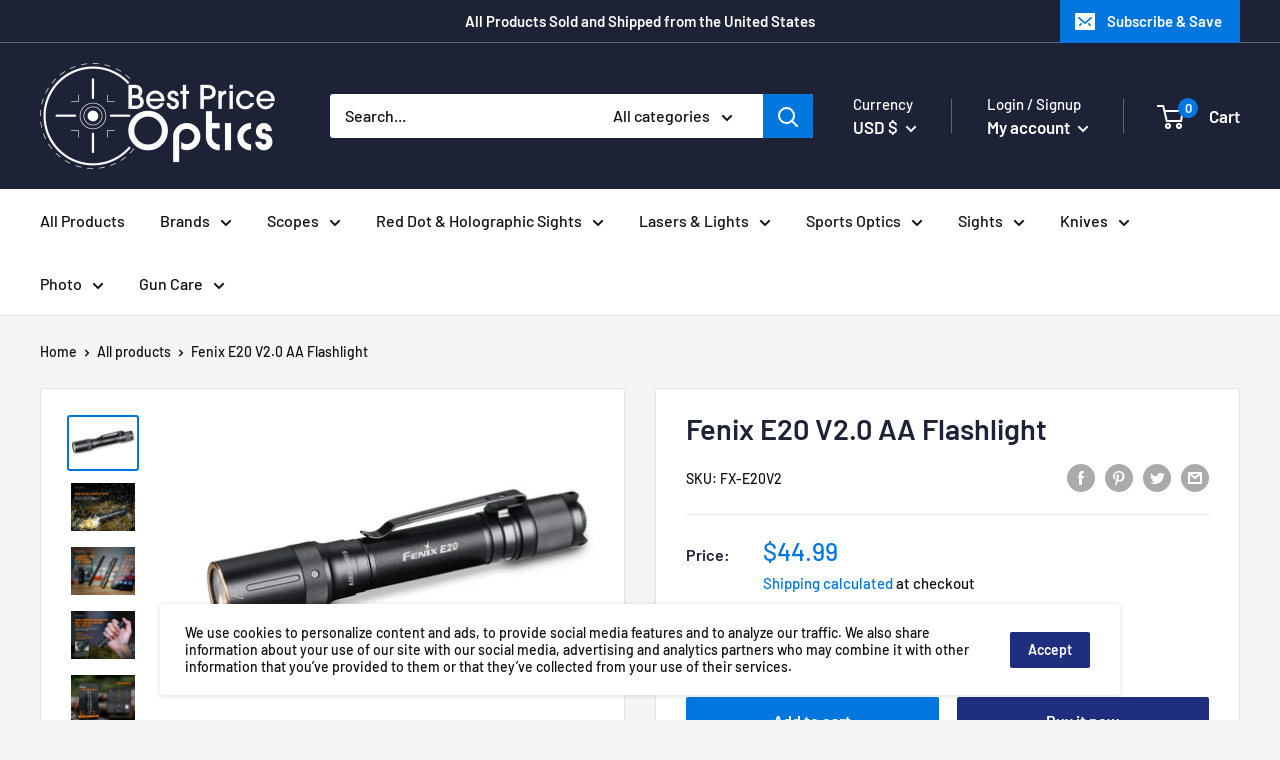

--- FILE ---
content_type: text/html; charset=utf-8
request_url: https://www.bestpriceoptics.com/products/fenix-e20-v2-0-aa-flashlight
body_size: 51686
content:
<!doctype html>

<html class="no-js" lang="en">
  <head>
    <meta charset="utf-8">
    <meta name="viewport" content="width=device-width, initial-scale=1.0, height=device-height, minimum-scale=1.0, maximum-scale=5.0">
    <meta name="theme-color" content="#0076de"><title>Fenix E20 V2.0 AA Flashlight
</title><meta name="description" content="The Fenix E20 V2.0 AA flashlight has been upgraded to be brighter and better than its predecessor. Powered by the included AA batteries. It has a maximum output of 350 lumens and the tail switch operates all functions including on/off and four brightness levels, always starting on low. At only 5” long, this flashlight "><link rel="canonical" href="https://www.bestpriceoptics.com/products/fenix-e20-v2-0-aa-flashlight"><link rel="shortcut icon" href="//www.bestpriceoptics.com/cdn/shop/files/aaaaaArtboard_1_96x96.png?v=1646415288" type="image/png"><link rel="preload" as="style" href="//www.bestpriceoptics.com/cdn/shop/t/5/assets/theme.css?v=141253296524575298691621563582">
    <link rel="preload" as="script" href="//www.bestpriceoptics.com/cdn/shop/t/5/assets/theme.min.js?v=164977014983380440891642697831">
    <link rel="preconnect" href="https://cdn.shopify.com">
    <link rel="preconnect" href="https://fonts.shopifycdn.com">
    <link rel="dns-prefetch" href="https://productreviews.shopifycdn.com">
    <link rel="dns-prefetch" href="https://ajax.googleapis.com">
    <link rel="dns-prefetch" href="https://maps.googleapis.com">
    <link rel="dns-prefetch" href="https://maps.gstatic.com">

    <meta property="og:type" content="product">
  <meta property="og:title" content="Fenix E20 V2.0 AA Flashlight"><meta property="og:image" content="http://www.bestpriceoptics.com/cdn/shop/products/Fenix-E20-V2.0-AA-Flashlight_1080x_417243cc-8384-47a7-84e5-ff6f4ff8564a.webp?v=1679431314">
    <meta property="og:image:secure_url" content="https://www.bestpriceoptics.com/cdn/shop/products/Fenix-E20-V2.0-AA-Flashlight_1080x_417243cc-8384-47a7-84e5-ff6f4ff8564a.webp?v=1679431314">
    <meta property="og:image:width" content="1080">
    <meta property="og:image:height" content="810"><meta property="product:price:amount" content="44.99">
  <meta property="product:price:currency" content="USD"><meta property="og:description" content="The Fenix E20 V2.0 AA flashlight has been upgraded to be brighter and better than its predecessor. Powered by the included AA batteries. It has a maximum output of 350 lumens and the tail switch operates all functions including on/off and four brightness levels, always starting on low. At only 5” long, this flashlight "><meta property="og:url" content="https://www.bestpriceoptics.com/products/fenix-e20-v2-0-aa-flashlight">
<meta property="og:site_name" content="BestPriceOptics"><meta name="twitter:card" content="summary"><meta name="twitter:title" content="Fenix E20 V2.0 AA Flashlight">
  <meta name="twitter:description" content="The Fenix E20 V2.0 AA flashlight has been upgraded to be brighter and better than its predecessor. Powered by the included AA batteries. It has a maximum output of 350 lumens and the tail switch operates all functions including on/off and four brightness levels, always starting on low. At only 5” long, this flashlight is a perfect everyday carry size. The Fenix E20 V2.0 also features a patented ultra-thin optical lens with an automobile coating which reduces weight and allows for clearer vision. This flashlight is built rugged with a hard-anodized aluminum finish and an IP68 rating; dust-proof and waterproof underwater to 2 meters. The Fenix E20 V2.0 flashlight is a great option for those looking for an affordable standard AA powered flashlight in a compact everyday carry size. SPECIFICATIONS Max Lumens: 350 Max Beam Distance: 413 feet (126 meters) Max Runtime: 200">
  <meta name="twitter:image" content="https://www.bestpriceoptics.com/cdn/shop/products/Fenix-E20-V2.0-AA-Flashlight_1080x_417243cc-8384-47a7-84e5-ff6f4ff8564a_600x600_crop_center.webp?v=1679431314">
    <link rel="preload" href="//www.bestpriceoptics.com/cdn/fonts/barlow/barlow_n6.329f582a81f63f125e63c20a5a80ae9477df68e1.woff2" as="font" type="font/woff2" crossorigin>
<link rel="preload" href="//www.bestpriceoptics.com/cdn/fonts/barlow/barlow_n5.a193a1990790eba0cc5cca569d23799830e90f07.woff2" as="font" type="font/woff2" crossorigin>

<style>
  @font-face {
  font-family: Barlow;
  font-weight: 600;
  font-style: normal;
  font-display: swap;
  src: url("//www.bestpriceoptics.com/cdn/fonts/barlow/barlow_n6.329f582a81f63f125e63c20a5a80ae9477df68e1.woff2") format("woff2"),
       url("//www.bestpriceoptics.com/cdn/fonts/barlow/barlow_n6.0163402e36247bcb8b02716880d0b39568412e9e.woff") format("woff");
}

  @font-face {
  font-family: Barlow;
  font-weight: 500;
  font-style: normal;
  font-display: swap;
  src: url("//www.bestpriceoptics.com/cdn/fonts/barlow/barlow_n5.a193a1990790eba0cc5cca569d23799830e90f07.woff2") format("woff2"),
       url("//www.bestpriceoptics.com/cdn/fonts/barlow/barlow_n5.ae31c82169b1dc0715609b8cc6a610b917808358.woff") format("woff");
}

@font-face {
  font-family: Barlow;
  font-weight: 600;
  font-style: normal;
  font-display: swap;
  src: url("//www.bestpriceoptics.com/cdn/fonts/barlow/barlow_n6.329f582a81f63f125e63c20a5a80ae9477df68e1.woff2") format("woff2"),
       url("//www.bestpriceoptics.com/cdn/fonts/barlow/barlow_n6.0163402e36247bcb8b02716880d0b39568412e9e.woff") format("woff");
}

@font-face {
  font-family: Barlow;
  font-weight: 600;
  font-style: italic;
  font-display: swap;
  src: url("//www.bestpriceoptics.com/cdn/fonts/barlow/barlow_i6.5a22bd20fb27bad4d7674cc6e666fb9c77d813bb.woff2") format("woff2"),
       url("//www.bestpriceoptics.com/cdn/fonts/barlow/barlow_i6.1c8787fcb59f3add01a87f21b38c7ef797e3b3a1.woff") format("woff");
}


  @font-face {
  font-family: Barlow;
  font-weight: 700;
  font-style: normal;
  font-display: swap;
  src: url("//www.bestpriceoptics.com/cdn/fonts/barlow/barlow_n7.691d1d11f150e857dcbc1c10ef03d825bc378d81.woff2") format("woff2"),
       url("//www.bestpriceoptics.com/cdn/fonts/barlow/barlow_n7.4fdbb1cb7da0e2c2f88492243ffa2b4f91924840.woff") format("woff");
}

  @font-face {
  font-family: Barlow;
  font-weight: 500;
  font-style: italic;
  font-display: swap;
  src: url("//www.bestpriceoptics.com/cdn/fonts/barlow/barlow_i5.714d58286997b65cd479af615cfa9bb0a117a573.woff2") format("woff2"),
       url("//www.bestpriceoptics.com/cdn/fonts/barlow/barlow_i5.0120f77e6447d3b5df4bbec8ad8c2d029d87fb21.woff") format("woff");
}

  @font-face {
  font-family: Barlow;
  font-weight: 700;
  font-style: italic;
  font-display: swap;
  src: url("//www.bestpriceoptics.com/cdn/fonts/barlow/barlow_i7.50e19d6cc2ba5146fa437a5a7443c76d5d730103.woff2") format("woff2"),
       url("//www.bestpriceoptics.com/cdn/fonts/barlow/barlow_i7.47e9f98f1b094d912e6fd631cc3fe93d9f40964f.woff") format("woff");
}


  :root {
    --default-text-font-size : 15px;
    --base-text-font-size    : 16px;
    --heading-font-family    : Barlow, sans-serif;
    --heading-font-weight    : 600;
    --heading-font-style     : normal;
    --text-font-family       : Barlow, sans-serif;
    --text-font-weight       : 500;
    --text-font-style        : normal;
    --text-font-bolder-weight: 600;
    --text-link-decoration   : underline;

    --text-color               : #0f1010;
    --text-color-rgb           : 15, 16, 16;
    --heading-color            : #1d2236;
    --border-color             : #e1e3e4;
    --border-color-rgb         : 225, 227, 228;
    --form-border-color        : #d4d6d8;
    --accent-color             : #0076de;
    --accent-color-rgb         : 0, 118, 222;
    --link-color               : #0076de;
    --link-color-hover         : #004d92;
    --background               : #f3f5f6;
    --secondary-background     : #ffffff;
    --secondary-background-rgb : 255, 255, 255;
    --accent-background        : rgba(0, 118, 222, 0.08);

    --input-background: #ffffff;

    --error-color       : #ff0000;
    --error-background  : rgba(255, 0, 0, 0.07);
    --success-color     : #00aa00;
    --success-background: rgba(0, 170, 0, 0.11);

    --primary-button-background      : #0076de;
    --primary-button-background-rgb  : 0, 118, 222;
    --primary-button-text-color      : #ffffff;
    --secondary-button-background    : #1e2d7d;
    --secondary-button-background-rgb: 30, 45, 125;
    --secondary-button-text-color    : #ffffff;

    --header-background      : #1d2236;
    --header-text-color      : #ffffff;
    --header-light-text-color: #ffffff;
    --header-border-color    : rgba(255, 255, 255, 0.3);
    --header-accent-color    : #0076de;

    --footer-background-color:    #f3f5f6;
    --footer-heading-text-color:  #1e2d7d;
    --footer-body-text-color:     #000000;
    --footer-body-text-color-rgb: 0, 0, 0;
    --footer-accent-color:        #0076de;
    --footer-accent-color-rgb:    0, 118, 222;
    --footer-border:              1px solid var(--border-color);
    
    --flickity-arrow-color: #abb1b4;--product-on-sale-accent           : #ee0000;
    --product-on-sale-accent-rgb       : 238, 0, 0;
    --product-on-sale-color            : #ffffff;
    --product-in-stock-color           : #008a00;
    --product-low-stock-color          : #ee0000;
    --product-sold-out-color           : #8a9297;
    --product-custom-label-1-background: #008a00;
    --product-custom-label-1-color     : #ffffff;
    --product-custom-label-2-background: #00a500;
    --product-custom-label-2-color     : #ffffff;
    --product-review-star-color        : #ffbd00;

    --mobile-container-gutter : 20px;
    --desktop-container-gutter: 40px;
  }
</style>

<script>
  // IE11 does not have support for CSS variables, so we have to polyfill them
  if (!(((window || {}).CSS || {}).supports && window.CSS.supports('(--a: 0)'))) {
    const script = document.createElement('script');
    script.type = 'text/javascript';
    script.src = 'https://cdn.jsdelivr.net/npm/css-vars-ponyfill@2';
    script.onload = function() {
      cssVars({});
    };

    document.getElementsByTagName('head')[0].appendChild(script);
  }
</script>


    <style>.spf-filter-loading #gf-products > *:not(.spf-product--skeleton), .spf-filter-loading [data-globo-filter-items] > *:not(.spf-product--skeleton){visibility: hidden; opacity: 0}</style>
<link rel="preconnect" href="https://filter-v1.globosoftware.net" />
<script>
  document.getElementsByTagName('html')[0].classList.add('spf-filter-loading');
  window.addEventListener("globoFilterRenderCompleted",function(e){document.getElementsByTagName('html')[0].classList.remove('spf-filter-loading')})
  window.sortByRelevance = false;
  window.moneyFormat = "${{amount}}";
  window.GloboMoneyFormat = "${{amount}}";
  window.GloboMoneyWithCurrencyFormat = "${{amount}} USD";
  window.filterPriceRate = 1;
  window.filterPriceAdjustment = 1;

  window.shopCurrency = "USD";
  window.currentCurrency = "USD";

  window.isMultiCurrency = false;
  window.globoFilterAssetsUrl = '//www.bestpriceoptics.com/cdn/shop/t/5/assets/';
  window.assetsUrl = '//www.bestpriceoptics.com/cdn/shop/t/5/assets/';
  window.filesUrl = '//www.bestpriceoptics.com/cdn/shop/files/';
  var page_id = 0;
  var globo_filters_json = {"default":0,"265852518553":33904,"265852551321":33904,"265852485785":33904,"265852420249":33904,"265852354713":33904,"265852846233":33904,"265852780697":33904,"265852747929":33904,"265853010073":33904,"265852715161":33904,"265852649625":33904,"265853075609":33904,"265852911769":33904,"265852584089":33904,"265853108377":33904,"265860808857":33904,"267261214873":33904,"268097355929":33904,"397918568687":33904,"391956889839":33904,"397919158511":33904,"397919355119":33904,"408049418479":33904,"265855008921":33905,"265854779545":33905,"265854976153":33905,"265854746777":33905,"265854615705":33905,"265854648473":33905,"266692133017":33905,"266692034713":33905,"266691903641":33905,"268098633881":33905,"397918241007":33905,"265853173913":33906,"265853141145":33906,"265853272217":33906,"265853370521":33906,"265853599897":33906,"265853206681":33906,"265853501593":33906,"265853632665":33906,"265853534361":33906,"265853698201":33906,"265853665433":33906,"265853796505":33906,"265853862041":33906,"265861267609":33906,"266869735577":33906,"266869932185":33906,"267843698841":33906,"268026511513":33906,"391955448047":33906,"285360685209":33906,"285372383385":33906,"408049451247":33906,"408032444655":33906,"265853993113":33907,"265854353561":33907,"265854091417":33907,"266882580633":33907,"266937729177":33907,"267017355417":33907,"267017224345":33907,"266935500953":33907,"267021713561":33907,"266937565337":33907,"267832787097":33907,"267021746329":33907,"265852059801":33910,"265855172761":33908,"265855139993":33908,"268088901785":33908,"268089032857":33908,"265855107225":33909,"265855074457":33909,"268083396761":33909,"268083462297":33909,"268083560601":33909,"268083527833":33909,"1":33910,"265851240601":33910,"265851928729":33910,"265851568281":33910,"265851502745":33910,"265851961497":33910,"265851306137":33910,"265851207833":33910,"265851601049":33910,"265851994265":33910,"265852158105":33910,"265852092569":33910,"265851437209":33910,"397918208239":33910,"408030675183":33910,"408030642415":33910,"408034148591":33910,"408049221871":33910,"408049254639":33910,"265853960345":33911,"266935697561":33911,"266935337113":33911,"267847237785":33911,"391956824303":33911,"271090548889":33912,"271090352281":33912,"271090122905":33912,"271105720473":33912,"271105753241":33912,"271086518425":33912,"271105818777":33912,"265854386329":33913,"266882482329":33913,"266882416793":33913,"281410928793":33913}
  var GloboFilterConfig = {
    api: {
      filterUrl: "https://filter-v1.globosoftware.net/filter",
      searchUrl: "https://filter-v1.globosoftware.net/search",
      url: "https://filter-v1.globosoftware.net",
    },
    shop: {
      name: "BestPriceOptics",
      url: "https://www.bestpriceoptics.com",
      domain: "web-e-shops.myshopify.com",
      is_multicurrency: false,
      currency: "USD",
      cur_currency: "USD",
      cur_locale: "en",
      cur_country: "US",
      locale: "en",
      root_url: "",
      country_code: "US",
      product_image: {width: 360, height: 504},
      no_image_url: "https://cdn.shopify.com/s/images/themes/product-1.png",
      themeStoreId: 871,
      swatches:  [],
      newUrlStruct: false,
      translation: {"default":{"search":{"suggestions":"Suggestions","collections":"Collections","pages":"Pages","product":"Product","products":"Products","view_all":"Search for","not_found":"Sorry, nothing found for"},"filter":{"filter_by":"Filter By","clear_all":"Clear All","view":"View","clear":"Clear","in_stock":"In Stock","out_of_stock":"Out of Stock","ready_to_ship":"Ready to ship","search":"Search options"},"sort":{"sort_by":"Sort By","manually":"Featured","availability_in_stock_first":"Availability","relevance":"Relevance","best_selling":"Best Selling","alphabetically_a_z":"Alphabetically, A-Z","alphabetically_z_a":"Alphabetically, Z-A","price_low_to_high":"Price, low to high","price_high_to_low":"Price, high to low","date_new_to_old":"Date, new to old","date_old_to_new":"Date, old to new","sale_off":"% Sale off"},"product":{"add_to_cart":"Add to cart","unavailable":"Unavailable","sold_out":"Sold out","sale":"Sale","load_more":"Load more","limit":"Show","search":"Search products","no_results":"Sorry, there are no products in this collection"}}},
      redirects: null,
      images: ["gift-card.jpg"],
      settings: {"heading_color":"#1d2236","text_color":"#0f1010","accent_color":"#0076de","link_color":"#0076de","border_color":"#e1e3e4","background":"#f3f5f6","secondary_background":"#ffffff","error_color":"#ff0000","success_color":"#00aa00","primary_button_background":"#0076de","primary_button_text_color":"#ffffff","secondary_button_background":"#1e2d7d","secondary_button_text_color":"#ffffff","header_background":"#1d2236","header_text_color":"#ffffff","header_light_text_color":"#ffffff","header_accent_color":"#0076de","footer_background_color":"#f3f5f6","footer_heading_text_color":"#1e2d7d","footer_body_text_color":"#000000","footer_accent_color":"#0076de","product_on_sale_accent":"#ee0000","product_in_stock_color":"#008a00","product_low_stock_color":"#ee0000","product_sold_out_color":"#8a9297","product_label_1_background":"#008a00","product_label_2_background":"#00a500","product_star_color":"#ffbd00","base_text_font_size":16,"heading_font":{"error":"json not allowed for this object"},"text_font":{"error":"json not allowed for this object"},"underline_links":true,"animation_image_zoom":true,"search_mode":"product,article,page","search_unavailable_products":"show","show_vendor":false,"show_secondary_image":true,"show_discount":true,"discount_mode":"saving","product_price_position":"before_title","product_image_size":"square","show_color_swatch":true,"show_inventory_quantity":false,"low_inventory_threshold":2,"show_reviews_badge":false,"cart_type":"page","cart_empty_button_link":"\/collections\/all","cart_show_checkout_button":true,"cart_show_free_shipping_threshold":false,"cart_free_shipping_threshold":".5","social_facebook":"","social_twitter":"","social_pinterest":"","social_instagram":"","social_vimeo":"","social_tumblr":"","social_youtube":"","social_tiktok":"","social_linkedin":"","social_snapchat":"","social_fancy":"","favicon":"\/\/www.bestpriceoptics.com\/cdn\/shop\/files\/aaaaaArtboard_1.png?v=1646415288","checkout_header_image":null,"checkout_logo_image":null,"checkout_logo_position":"left","checkout_logo_size":"medium","checkout_body_background_image":null,"checkout_body_background_color":"#ffffff","checkout_input_background_color_mode":"white","checkout_sidebar_background_image":null,"checkout_sidebar_background_color":"#fafafa","checkout_heading_font":"-apple-system, BlinkMacSystemFont, 'Segoe UI', Roboto, Helvetica, Arial, sans-serif, 'Apple Color Emoji', 'Segoe UI Emoji', 'Segoe UI Symbol'","checkout_body_font":"-apple-system, BlinkMacSystemFont, 'Segoe UI', Roboto, Helvetica, Arial, sans-serif, 'Apple Color Emoji', 'Segoe UI Emoji', 'Segoe UI Symbol'","checkout_accent_color":"#00badb","checkout_button_color":"#00badb","checkout_error_color":"#ff0000","share_image":"","customer_layout":"customer_area"},
      separate_options: null,
      home_filter: false,
      page: "product",
      cache: true,
      layout: "theme",
      useCustomTemplate: false
    },
    taxes: null,
    special_countries: null,
    adjustments: null,

    year_make_model: {
      id: null
    },
    filter: {
      id: globo_filters_json[page_id] || globo_filters_json['default'] || 0,
      layout: 1,
      showCount: true,
      showRefine: true,
      isLoadMore: 2,
      filter_on_search_page: false
    },
    search:{
      enable: true,
      zero_character_suggestion: false,
      layout: 1,
    },
    collection: {
      id:0,
      handle:'',
      sort: 'best-selling',
      tags: null,
      vendor: null,
      type: null,
      term: null,
      limit: 48,
      products_count: 0,
      enableCollectionSearch: true,
      showSelectedVariantInfo: true,
      excludeTags: null
    },
    customer: false,
    selector: {
      sortBy: '.collection-sorting',
      pagination: '.pagination:first, .paginate:first, .pagination-custom:first, #pagination:first, #gf_pagination_wrap',
      products: '.grid.grid-collage'
    }
  };

</script>
<script defer src="//www.bestpriceoptics.com/cdn/shop/t/5/assets/v5.globo.filter.lib.js?v=113509377281070044571696297120"></script>

<link rel="preload stylesheet" href="//www.bestpriceoptics.com/cdn/shop/t/5/assets/v5.globo.search.css?v=78473926071584386591620841030" as="style">





<script>window.performance && window.performance.mark && window.performance.mark('shopify.content_for_header.start');</script><meta name="google-site-verification" content="2n0mxKg3Zdh6c2lCMa_YqboT2gLhrUPEkzYl0uVoKbI">
<meta id="shopify-digital-wallet" name="shopify-digital-wallet" content="/55514562713/digital_wallets/dialog">
<meta name="shopify-checkout-api-token" content="b794860daa90a1b117f73fa364dc3a8d">
<meta id="in-context-paypal-metadata" data-shop-id="55514562713" data-venmo-supported="true" data-environment="production" data-locale="en_US" data-paypal-v4="true" data-currency="USD">
<link rel="alternate" type="application/json+oembed" href="https://www.bestpriceoptics.com/products/fenix-e20-v2-0-aa-flashlight.oembed">
<script async="async" src="/checkouts/internal/preloads.js?locale=en-US"></script>
<script id="shopify-features" type="application/json">{"accessToken":"b794860daa90a1b117f73fa364dc3a8d","betas":["rich-media-storefront-analytics"],"domain":"www.bestpriceoptics.com","predictiveSearch":true,"shopId":55514562713,"locale":"en"}</script>
<script>var Shopify = Shopify || {};
Shopify.shop = "web-e-shops.myshopify.com";
Shopify.locale = "en";
Shopify.currency = {"active":"USD","rate":"1.0"};
Shopify.country = "US";
Shopify.theme = {"name":"Warehouse","id":121258344601,"schema_name":"Warehouse","schema_version":"1.16.9","theme_store_id":871,"role":"main"};
Shopify.theme.handle = "null";
Shopify.theme.style = {"id":null,"handle":null};
Shopify.cdnHost = "www.bestpriceoptics.com/cdn";
Shopify.routes = Shopify.routes || {};
Shopify.routes.root = "/";</script>
<script type="module">!function(o){(o.Shopify=o.Shopify||{}).modules=!0}(window);</script>
<script>!function(o){function n(){var o=[];function n(){o.push(Array.prototype.slice.apply(arguments))}return n.q=o,n}var t=o.Shopify=o.Shopify||{};t.loadFeatures=n(),t.autoloadFeatures=n()}(window);</script>
<script id="shop-js-analytics" type="application/json">{"pageType":"product"}</script>
<script defer="defer" async type="module" src="//www.bestpriceoptics.com/cdn/shopifycloud/shop-js/modules/v2/client.init-shop-cart-sync_BT-GjEfc.en.esm.js"></script>
<script defer="defer" async type="module" src="//www.bestpriceoptics.com/cdn/shopifycloud/shop-js/modules/v2/chunk.common_D58fp_Oc.esm.js"></script>
<script defer="defer" async type="module" src="//www.bestpriceoptics.com/cdn/shopifycloud/shop-js/modules/v2/chunk.modal_xMitdFEc.esm.js"></script>
<script type="module">
  await import("//www.bestpriceoptics.com/cdn/shopifycloud/shop-js/modules/v2/client.init-shop-cart-sync_BT-GjEfc.en.esm.js");
await import("//www.bestpriceoptics.com/cdn/shopifycloud/shop-js/modules/v2/chunk.common_D58fp_Oc.esm.js");
await import("//www.bestpriceoptics.com/cdn/shopifycloud/shop-js/modules/v2/chunk.modal_xMitdFEc.esm.js");

  window.Shopify.SignInWithShop?.initShopCartSync?.({"fedCMEnabled":true,"windoidEnabled":true});

</script>
<script>(function() {
  var isLoaded = false;
  function asyncLoad() {
    if (isLoaded) return;
    isLoaded = true;
    var urls = ["https:\/\/cdn.shopify.com\/s\/files\/1\/0555\/1456\/2713\/t\/5\/assets\/globo.filter.init.js?shop=web-e-shops.myshopify.com","https:\/\/cdn.shopify.com\/s\/files\/1\/0555\/1456\/2713\/t\/5\/assets\/globo.preorder.init.js?v=1621433809\u0026shop=web-e-shops.myshopify.com"];
    for (var i = 0; i < urls.length; i++) {
      var s = document.createElement('script');
      s.type = 'text/javascript';
      s.async = true;
      s.src = urls[i];
      var x = document.getElementsByTagName('script')[0];
      x.parentNode.insertBefore(s, x);
    }
  };
  if(window.attachEvent) {
    window.attachEvent('onload', asyncLoad);
  } else {
    window.addEventListener('load', asyncLoad, false);
  }
})();</script>
<script id="__st">var __st={"a":55514562713,"offset":-18000,"reqid":"81d70ab3-403b-4abe-829b-ca79ee31f45c-1769510872","pageurl":"www.bestpriceoptics.com\/products\/fenix-e20-v2-0-aa-flashlight","u":"dbbf1e42dbb5","p":"product","rtyp":"product","rid":8026716504303};</script>
<script>window.ShopifyPaypalV4VisibilityTracking = true;</script>
<script id="captcha-bootstrap">!function(){'use strict';const t='contact',e='account',n='new_comment',o=[[t,t],['blogs',n],['comments',n],[t,'customer']],c=[[e,'customer_login'],[e,'guest_login'],[e,'recover_customer_password'],[e,'create_customer']],r=t=>t.map((([t,e])=>`form[action*='/${t}']:not([data-nocaptcha='true']) input[name='form_type'][value='${e}']`)).join(','),a=t=>()=>t?[...document.querySelectorAll(t)].map((t=>t.form)):[];function s(){const t=[...o],e=r(t);return a(e)}const i='password',u='form_key',d=['recaptcha-v3-token','g-recaptcha-response','h-captcha-response',i],f=()=>{try{return window.sessionStorage}catch{return}},m='__shopify_v',_=t=>t.elements[u];function p(t,e,n=!1){try{const o=window.sessionStorage,c=JSON.parse(o.getItem(e)),{data:r}=function(t){const{data:e,action:n}=t;return t[m]||n?{data:e,action:n}:{data:t,action:n}}(c);for(const[e,n]of Object.entries(r))t.elements[e]&&(t.elements[e].value=n);n&&o.removeItem(e)}catch(o){console.error('form repopulation failed',{error:o})}}const l='form_type',E='cptcha';function T(t){t.dataset[E]=!0}const w=window,h=w.document,L='Shopify',v='ce_forms',y='captcha';let A=!1;((t,e)=>{const n=(g='f06e6c50-85a8-45c8-87d0-21a2b65856fe',I='https://cdn.shopify.com/shopifycloud/storefront-forms-hcaptcha/ce_storefront_forms_captcha_hcaptcha.v1.5.2.iife.js',D={infoText:'Protected by hCaptcha',privacyText:'Privacy',termsText:'Terms'},(t,e,n)=>{const o=w[L][v],c=o.bindForm;if(c)return c(t,g,e,D).then(n);var r;o.q.push([[t,g,e,D],n]),r=I,A||(h.body.append(Object.assign(h.createElement('script'),{id:'captcha-provider',async:!0,src:r})),A=!0)});var g,I,D;w[L]=w[L]||{},w[L][v]=w[L][v]||{},w[L][v].q=[],w[L][y]=w[L][y]||{},w[L][y].protect=function(t,e){n(t,void 0,e),T(t)},Object.freeze(w[L][y]),function(t,e,n,w,h,L){const[v,y,A,g]=function(t,e,n){const i=e?o:[],u=t?c:[],d=[...i,...u],f=r(d),m=r(i),_=r(d.filter((([t,e])=>n.includes(e))));return[a(f),a(m),a(_),s()]}(w,h,L),I=t=>{const e=t.target;return e instanceof HTMLFormElement?e:e&&e.form},D=t=>v().includes(t);t.addEventListener('submit',(t=>{const e=I(t);if(!e)return;const n=D(e)&&!e.dataset.hcaptchaBound&&!e.dataset.recaptchaBound,o=_(e),c=g().includes(e)&&(!o||!o.value);(n||c)&&t.preventDefault(),c&&!n&&(function(t){try{if(!f())return;!function(t){const e=f();if(!e)return;const n=_(t);if(!n)return;const o=n.value;o&&e.removeItem(o)}(t);const e=Array.from(Array(32),(()=>Math.random().toString(36)[2])).join('');!function(t,e){_(t)||t.append(Object.assign(document.createElement('input'),{type:'hidden',name:u})),t.elements[u].value=e}(t,e),function(t,e){const n=f();if(!n)return;const o=[...t.querySelectorAll(`input[type='${i}']`)].map((({name:t})=>t)),c=[...d,...o],r={};for(const[a,s]of new FormData(t).entries())c.includes(a)||(r[a]=s);n.setItem(e,JSON.stringify({[m]:1,action:t.action,data:r}))}(t,e)}catch(e){console.error('failed to persist form',e)}}(e),e.submit())}));const S=(t,e)=>{t&&!t.dataset[E]&&(n(t,e.some((e=>e===t))),T(t))};for(const o of['focusin','change'])t.addEventListener(o,(t=>{const e=I(t);D(e)&&S(e,y())}));const B=e.get('form_key'),M=e.get(l),P=B&&M;t.addEventListener('DOMContentLoaded',(()=>{const t=y();if(P)for(const e of t)e.elements[l].value===M&&p(e,B);[...new Set([...A(),...v().filter((t=>'true'===t.dataset.shopifyCaptcha))])].forEach((e=>S(e,t)))}))}(h,new URLSearchParams(w.location.search),n,t,e,['guest_login'])})(!0,!0)}();</script>
<script integrity="sha256-4kQ18oKyAcykRKYeNunJcIwy7WH5gtpwJnB7kiuLZ1E=" data-source-attribution="shopify.loadfeatures" defer="defer" src="//www.bestpriceoptics.com/cdn/shopifycloud/storefront/assets/storefront/load_feature-a0a9edcb.js" crossorigin="anonymous"></script>
<script data-source-attribution="shopify.dynamic_checkout.dynamic.init">var Shopify=Shopify||{};Shopify.PaymentButton=Shopify.PaymentButton||{isStorefrontPortableWallets:!0,init:function(){window.Shopify.PaymentButton.init=function(){};var t=document.createElement("script");t.src="https://www.bestpriceoptics.com/cdn/shopifycloud/portable-wallets/latest/portable-wallets.en.js",t.type="module",document.head.appendChild(t)}};
</script>
<script data-source-attribution="shopify.dynamic_checkout.buyer_consent">
  function portableWalletsHideBuyerConsent(e){var t=document.getElementById("shopify-buyer-consent"),n=document.getElementById("shopify-subscription-policy-button");t&&n&&(t.classList.add("hidden"),t.setAttribute("aria-hidden","true"),n.removeEventListener("click",e))}function portableWalletsShowBuyerConsent(e){var t=document.getElementById("shopify-buyer-consent"),n=document.getElementById("shopify-subscription-policy-button");t&&n&&(t.classList.remove("hidden"),t.removeAttribute("aria-hidden"),n.addEventListener("click",e))}window.Shopify?.PaymentButton&&(window.Shopify.PaymentButton.hideBuyerConsent=portableWalletsHideBuyerConsent,window.Shopify.PaymentButton.showBuyerConsent=portableWalletsShowBuyerConsent);
</script>
<script>
  function portableWalletsCleanup(e){e&&e.src&&console.error("Failed to load portable wallets script "+e.src);var t=document.querySelectorAll("shopify-accelerated-checkout .shopify-payment-button__skeleton, shopify-accelerated-checkout-cart .wallet-cart-button__skeleton"),e=document.getElementById("shopify-buyer-consent");for(let e=0;e<t.length;e++)t[e].remove();e&&e.remove()}function portableWalletsNotLoadedAsModule(e){e instanceof ErrorEvent&&"string"==typeof e.message&&e.message.includes("import.meta")&&"string"==typeof e.filename&&e.filename.includes("portable-wallets")&&(window.removeEventListener("error",portableWalletsNotLoadedAsModule),window.Shopify.PaymentButton.failedToLoad=e,"loading"===document.readyState?document.addEventListener("DOMContentLoaded",window.Shopify.PaymentButton.init):window.Shopify.PaymentButton.init())}window.addEventListener("error",portableWalletsNotLoadedAsModule);
</script>

<script type="module" src="https://www.bestpriceoptics.com/cdn/shopifycloud/portable-wallets/latest/portable-wallets.en.js" onError="portableWalletsCleanup(this)" crossorigin="anonymous"></script>
<script nomodule>
  document.addEventListener("DOMContentLoaded", portableWalletsCleanup);
</script>

<script id='scb4127' type='text/javascript' async='' src='https://www.bestpriceoptics.com/cdn/shopifycloud/privacy-banner/storefront-banner.js'></script><link id="shopify-accelerated-checkout-styles" rel="stylesheet" media="screen" href="https://www.bestpriceoptics.com/cdn/shopifycloud/portable-wallets/latest/accelerated-checkout-backwards-compat.css" crossorigin="anonymous">
<style id="shopify-accelerated-checkout-cart">
        #shopify-buyer-consent {
  margin-top: 1em;
  display: inline-block;
  width: 100%;
}

#shopify-buyer-consent.hidden {
  display: none;
}

#shopify-subscription-policy-button {
  background: none;
  border: none;
  padding: 0;
  text-decoration: underline;
  font-size: inherit;
  cursor: pointer;
}

#shopify-subscription-policy-button::before {
  box-shadow: none;
}

      </style>

<script>window.performance && window.performance.mark && window.performance.mark('shopify.content_for_header.end');</script>

    <link rel="stylesheet" href="//www.bestpriceoptics.com/cdn/shop/t/5/assets/theme.css?v=141253296524575298691621563582">

    
  <script type="application/ld+json">
  {
    "@context": "http://schema.org",
    "@type": "Product",
    "offers": [{
          "@type": "Offer",
          "name": "Default Title",
          "availability":"https://schema.org/InStock",
          "price": 44.99,
          "priceCurrency": "USD",
          "priceValidUntil": "2026-02-06","sku": "FX-E20V2","url": "/products/fenix-e20-v2-0-aa-flashlight?variant=43867460960495"
        }
],
      "gtin13": "6942870307381",
      "productId": "6942870307381",
    "brand": {
      "name": "Fenix"
    },
    "name": "Fenix E20 V2.0 AA Flashlight",
    "description": "The Fenix E20 V2.0 AA flashlight has been upgraded to be brighter and better than its predecessor. Powered by the included AA batteries. It has a maximum output of 350 lumens and the tail switch operates all functions including on\/off and four brightness levels, always starting on low. At only 5” long, this flashlight is a perfect everyday carry size. The Fenix E20 V2.0 also features a patented ultra-thin optical lens with an automobile coating which reduces weight and allows for clearer vision. This flashlight is built rugged with a hard-anodized aluminum finish and an IP68 rating; dust-proof and waterproof underwater to 2 meters. The Fenix E20 V2.0 flashlight is a great option for those looking for an affordable standard AA powered flashlight in a compact everyday carry size.\nSPECIFICATIONS\n\nMax Lumens: 350\n\nMax Beam Distance: 413 feet (126 meters)\n\nMax Runtime: 200 hours\n\nLighting Modes: 4 brightness levels\n\nBulb Type: Luminus SST20 LED\n\nSize: Length: 5.0” (127mm) Body: 0.7” (16.8mm) Head: 0.8” (21mm)\n\nWeight: 1.5 oz. (42g) excluding batteries\n\nBattery: Two alkaline AA batteries. Ni-MH batteries recommended for best overall performance.\n\nIncluded: Two AA alkaline batteries, spare O-ring, lanyard\nWarranty: Limited Lifetime Guarantee\nAdditional Features of the Fenix E20 V2.0 AA Flashlight\n\nA Luminus SST20 LED with a lifespan of 50,000 hours.\nPowered by 2 x AA batteries (Ni-MH\/Alkaline).\nDigitally regulated circuit for maintaining a stable output.\nIntelligent overheat protection against high surface temperature.\nReverse polarity protection, to protect from improper battery insertion.\nOne-handed operation with the reverse tail switch.\nMade of A6061-T6 aluminum.\nPremium type HAIII hard-anodized anti-abrasive finish.\nAutomobile ultra-thin patented optical lens coating process.\n",
    "category": "Flashlight",
    "url": "/products/fenix-e20-v2-0-aa-flashlight",
    "sku": "FX-E20V2",
    "image": {
      "@type": "ImageObject",
      "url": "https://www.bestpriceoptics.com/cdn/shop/products/Fenix-E20-V2.0-AA-Flashlight_1080x_417243cc-8384-47a7-84e5-ff6f4ff8564a_1024x.webp?v=1679431314",
      "image": "https://www.bestpriceoptics.com/cdn/shop/products/Fenix-E20-V2.0-AA-Flashlight_1080x_417243cc-8384-47a7-84e5-ff6f4ff8564a_1024x.webp?v=1679431314",
      "name": "Fenix E20 V2.0 AA Flashlight",
      "width": "1024",
      "height": "1024"
    }
  }
  </script>



  <script type="application/ld+json">
  {
    "@context": "http://schema.org",
    "@type": "BreadcrumbList",
  "itemListElement": [{
      "@type": "ListItem",
      "position": 1,
      "name": "Home",
      "item": "https://www.bestpriceoptics.com"
    },{
          "@type": "ListItem",
          "position": 2,
          "name": "Fenix E20 V2.0 AA Flashlight",
          "item": "https://www.bestpriceoptics.com/products/fenix-e20-v2-0-aa-flashlight"
        }]
  }
  </script>


    <script>
      // This allows to expose several variables to the global scope, to be used in scripts
      window.theme = {
        pageType: "product",
        cartCount: 0,
        moneyFormat: "${{amount}}",
        moneyWithCurrencyFormat: "${{amount}} USD",
        showDiscount: true,
        discountMode: "saving",
        searchMode: "product,article,page",
        searchUnavailableProducts: "show",
        cartType: "page"
      };

      window.routes = {
        rootUrl: "\/",
        rootUrlWithoutSlash: '',
        cartUrl: "\/cart",
        cartAddUrl: "\/cart\/add",
        cartChangeUrl: "\/cart\/change",
        searchUrl: "\/search",
        productRecommendationsUrl: "\/recommendations\/products"
      };

      window.languages = {
        productRegularPrice: "Regular price",
        productSalePrice: "Sale price",
        collectionOnSaleLabel: "Save {{savings}}",
        productFormUnavailable: "Unavailable",
        productFormAddToCart: "Add to cart",
        productFormSoldOut: "Sold out",
        productAdded: "Product has been added to your cart",
        productAddedShort: "Added!",
        shippingEstimatorNoResults: "No shipping could be found for your address.",
        shippingEstimatorOneResult: "There is one shipping rate for your address:",
        shippingEstimatorMultipleResults: "There are {{count}} shipping rates for your address:",
        shippingEstimatorErrors: "There are some errors:"
      };

      window.lazySizesConfig = {
        loadHidden: false,
        hFac: 0.8,
        expFactor: 3,
        customMedia: {
          '--phone': '(max-width: 640px)',
          '--tablet': '(min-width: 641px) and (max-width: 1023px)',
          '--lap': '(min-width: 1024px)'
        }
      };

      document.documentElement.className = document.documentElement.className.replace('no-js', 'js');
    </script><script src="//www.bestpriceoptics.com/cdn/shop/t/5/assets/theme.min.js?v=164977014983380440891642697831" defer></script>
    <script src="//www.bestpriceoptics.com/cdn/shop/t/5/assets/custom.js?v=90373254691674712701617134690" defer></script><script>
        (function () {
          window.onpageshow = function() {
            // We force re-freshing the cart content onpageshow, as most browsers will serve a cache copy when hitting the
            // back button, which cause staled data
            document.documentElement.dispatchEvent(new CustomEvent('cart:refresh', {
              bubbles: true,
              detail: {scrollToTop: false}
            }));
          };
        })();
      </script>
<script>window.__pagefly_analytics_settings__ = {"acceptTracking":false};</script>
 <link href="https://monorail-edge.shopifysvc.com" rel="dns-prefetch">
<script>(function(){if ("sendBeacon" in navigator && "performance" in window) {try {var session_token_from_headers = performance.getEntriesByType('navigation')[0].serverTiming.find(x => x.name == '_s').description;} catch {var session_token_from_headers = undefined;}var session_cookie_matches = document.cookie.match(/_shopify_s=([^;]*)/);var session_token_from_cookie = session_cookie_matches && session_cookie_matches.length === 2 ? session_cookie_matches[1] : "";var session_token = session_token_from_headers || session_token_from_cookie || "";function handle_abandonment_event(e) {var entries = performance.getEntries().filter(function(entry) {return /monorail-edge.shopifysvc.com/.test(entry.name);});if (!window.abandonment_tracked && entries.length === 0) {window.abandonment_tracked = true;var currentMs = Date.now();var navigation_start = performance.timing.navigationStart;var payload = {shop_id: 55514562713,url: window.location.href,navigation_start,duration: currentMs - navigation_start,session_token,page_type: "product"};window.navigator.sendBeacon("https://monorail-edge.shopifysvc.com/v1/produce", JSON.stringify({schema_id: "online_store_buyer_site_abandonment/1.1",payload: payload,metadata: {event_created_at_ms: currentMs,event_sent_at_ms: currentMs}}));}}window.addEventListener('pagehide', handle_abandonment_event);}}());</script>
<script id="web-pixels-manager-setup">(function e(e,d,r,n,o){if(void 0===o&&(o={}),!Boolean(null===(a=null===(i=window.Shopify)||void 0===i?void 0:i.analytics)||void 0===a?void 0:a.replayQueue)){var i,a;window.Shopify=window.Shopify||{};var t=window.Shopify;t.analytics=t.analytics||{};var s=t.analytics;s.replayQueue=[],s.publish=function(e,d,r){return s.replayQueue.push([e,d,r]),!0};try{self.performance.mark("wpm:start")}catch(e){}var l=function(){var e={modern:/Edge?\/(1{2}[4-9]|1[2-9]\d|[2-9]\d{2}|\d{4,})\.\d+(\.\d+|)|Firefox\/(1{2}[4-9]|1[2-9]\d|[2-9]\d{2}|\d{4,})\.\d+(\.\d+|)|Chrom(ium|e)\/(9{2}|\d{3,})\.\d+(\.\d+|)|(Maci|X1{2}).+ Version\/(15\.\d+|(1[6-9]|[2-9]\d|\d{3,})\.\d+)([,.]\d+|)( \(\w+\)|)( Mobile\/\w+|) Safari\/|Chrome.+OPR\/(9{2}|\d{3,})\.\d+\.\d+|(CPU[ +]OS|iPhone[ +]OS|CPU[ +]iPhone|CPU IPhone OS|CPU iPad OS)[ +]+(15[._]\d+|(1[6-9]|[2-9]\d|\d{3,})[._]\d+)([._]\d+|)|Android:?[ /-](13[3-9]|1[4-9]\d|[2-9]\d{2}|\d{4,})(\.\d+|)(\.\d+|)|Android.+Firefox\/(13[5-9]|1[4-9]\d|[2-9]\d{2}|\d{4,})\.\d+(\.\d+|)|Android.+Chrom(ium|e)\/(13[3-9]|1[4-9]\d|[2-9]\d{2}|\d{4,})\.\d+(\.\d+|)|SamsungBrowser\/([2-9]\d|\d{3,})\.\d+/,legacy:/Edge?\/(1[6-9]|[2-9]\d|\d{3,})\.\d+(\.\d+|)|Firefox\/(5[4-9]|[6-9]\d|\d{3,})\.\d+(\.\d+|)|Chrom(ium|e)\/(5[1-9]|[6-9]\d|\d{3,})\.\d+(\.\d+|)([\d.]+$|.*Safari\/(?![\d.]+ Edge\/[\d.]+$))|(Maci|X1{2}).+ Version\/(10\.\d+|(1[1-9]|[2-9]\d|\d{3,})\.\d+)([,.]\d+|)( \(\w+\)|)( Mobile\/\w+|) Safari\/|Chrome.+OPR\/(3[89]|[4-9]\d|\d{3,})\.\d+\.\d+|(CPU[ +]OS|iPhone[ +]OS|CPU[ +]iPhone|CPU IPhone OS|CPU iPad OS)[ +]+(10[._]\d+|(1[1-9]|[2-9]\d|\d{3,})[._]\d+)([._]\d+|)|Android:?[ /-](13[3-9]|1[4-9]\d|[2-9]\d{2}|\d{4,})(\.\d+|)(\.\d+|)|Mobile Safari.+OPR\/([89]\d|\d{3,})\.\d+\.\d+|Android.+Firefox\/(13[5-9]|1[4-9]\d|[2-9]\d{2}|\d{4,})\.\d+(\.\d+|)|Android.+Chrom(ium|e)\/(13[3-9]|1[4-9]\d|[2-9]\d{2}|\d{4,})\.\d+(\.\d+|)|Android.+(UC? ?Browser|UCWEB|U3)[ /]?(15\.([5-9]|\d{2,})|(1[6-9]|[2-9]\d|\d{3,})\.\d+)\.\d+|SamsungBrowser\/(5\.\d+|([6-9]|\d{2,})\.\d+)|Android.+MQ{2}Browser\/(14(\.(9|\d{2,})|)|(1[5-9]|[2-9]\d|\d{3,})(\.\d+|))(\.\d+|)|K[Aa][Ii]OS\/(3\.\d+|([4-9]|\d{2,})\.\d+)(\.\d+|)/},d=e.modern,r=e.legacy,n=navigator.userAgent;return n.match(d)?"modern":n.match(r)?"legacy":"unknown"}(),u="modern"===l?"modern":"legacy",c=(null!=n?n:{modern:"",legacy:""})[u],f=function(e){return[e.baseUrl,"/wpm","/b",e.hashVersion,"modern"===e.buildTarget?"m":"l",".js"].join("")}({baseUrl:d,hashVersion:r,buildTarget:u}),m=function(e){var d=e.version,r=e.bundleTarget,n=e.surface,o=e.pageUrl,i=e.monorailEndpoint;return{emit:function(e){var a=e.status,t=e.errorMsg,s=(new Date).getTime(),l=JSON.stringify({metadata:{event_sent_at_ms:s},events:[{schema_id:"web_pixels_manager_load/3.1",payload:{version:d,bundle_target:r,page_url:o,status:a,surface:n,error_msg:t},metadata:{event_created_at_ms:s}}]});if(!i)return console&&console.warn&&console.warn("[Web Pixels Manager] No Monorail endpoint provided, skipping logging."),!1;try{return self.navigator.sendBeacon.bind(self.navigator)(i,l)}catch(e){}var u=new XMLHttpRequest;try{return u.open("POST",i,!0),u.setRequestHeader("Content-Type","text/plain"),u.send(l),!0}catch(e){return console&&console.warn&&console.warn("[Web Pixels Manager] Got an unhandled error while logging to Monorail."),!1}}}}({version:r,bundleTarget:l,surface:e.surface,pageUrl:self.location.href,monorailEndpoint:e.monorailEndpoint});try{o.browserTarget=l,function(e){var d=e.src,r=e.async,n=void 0===r||r,o=e.onload,i=e.onerror,a=e.sri,t=e.scriptDataAttributes,s=void 0===t?{}:t,l=document.createElement("script"),u=document.querySelector("head"),c=document.querySelector("body");if(l.async=n,l.src=d,a&&(l.integrity=a,l.crossOrigin="anonymous"),s)for(var f in s)if(Object.prototype.hasOwnProperty.call(s,f))try{l.dataset[f]=s[f]}catch(e){}if(o&&l.addEventListener("load",o),i&&l.addEventListener("error",i),u)u.appendChild(l);else{if(!c)throw new Error("Did not find a head or body element to append the script");c.appendChild(l)}}({src:f,async:!0,onload:function(){if(!function(){var e,d;return Boolean(null===(d=null===(e=window.Shopify)||void 0===e?void 0:e.analytics)||void 0===d?void 0:d.initialized)}()){var d=window.webPixelsManager.init(e)||void 0;if(d){var r=window.Shopify.analytics;r.replayQueue.forEach((function(e){var r=e[0],n=e[1],o=e[2];d.publishCustomEvent(r,n,o)})),r.replayQueue=[],r.publish=d.publishCustomEvent,r.visitor=d.visitor,r.initialized=!0}}},onerror:function(){return m.emit({status:"failed",errorMsg:"".concat(f," has failed to load")})},sri:function(e){var d=/^sha384-[A-Za-z0-9+/=]+$/;return"string"==typeof e&&d.test(e)}(c)?c:"",scriptDataAttributes:o}),m.emit({status:"loading"})}catch(e){m.emit({status:"failed",errorMsg:(null==e?void 0:e.message)||"Unknown error"})}}})({shopId: 55514562713,storefrontBaseUrl: "https://www.bestpriceoptics.com",extensionsBaseUrl: "https://extensions.shopifycdn.com/cdn/shopifycloud/web-pixels-manager",monorailEndpoint: "https://monorail-edge.shopifysvc.com/unstable/produce_batch",surface: "storefront-renderer",enabledBetaFlags: ["2dca8a86"],webPixelsConfigList: [{"id":"553517295","configuration":"{\"config\":\"{\\\"pixel_id\\\":\\\"GT-M3VPXNR\\\",\\\"target_country\\\":\\\"US\\\",\\\"gtag_events\\\":[{\\\"type\\\":\\\"purchase\\\",\\\"action_label\\\":\\\"MC-4YWJPD9TQT\\\"},{\\\"type\\\":\\\"page_view\\\",\\\"action_label\\\":\\\"MC-4YWJPD9TQT\\\"},{\\\"type\\\":\\\"view_item\\\",\\\"action_label\\\":\\\"MC-4YWJPD9TQT\\\"}],\\\"enable_monitoring_mode\\\":false}\"}","eventPayloadVersion":"v1","runtimeContext":"OPEN","scriptVersion":"b2a88bafab3e21179ed38636efcd8a93","type":"APP","apiClientId":1780363,"privacyPurposes":[],"dataSharingAdjustments":{"protectedCustomerApprovalScopes":["read_customer_address","read_customer_email","read_customer_name","read_customer_personal_data","read_customer_phone"]}},{"id":"83427567","eventPayloadVersion":"v1","runtimeContext":"LAX","scriptVersion":"1","type":"CUSTOM","privacyPurposes":["ANALYTICS"],"name":"Google Analytics tag (migrated)"},{"id":"shopify-app-pixel","configuration":"{}","eventPayloadVersion":"v1","runtimeContext":"STRICT","scriptVersion":"0450","apiClientId":"shopify-pixel","type":"APP","privacyPurposes":["ANALYTICS","MARKETING"]},{"id":"shopify-custom-pixel","eventPayloadVersion":"v1","runtimeContext":"LAX","scriptVersion":"0450","apiClientId":"shopify-pixel","type":"CUSTOM","privacyPurposes":["ANALYTICS","MARKETING"]}],isMerchantRequest: false,initData: {"shop":{"name":"BestPriceOptics","paymentSettings":{"currencyCode":"USD"},"myshopifyDomain":"web-e-shops.myshopify.com","countryCode":"US","storefrontUrl":"https:\/\/www.bestpriceoptics.com"},"customer":null,"cart":null,"checkout":null,"productVariants":[{"price":{"amount":44.99,"currencyCode":"USD"},"product":{"title":"Fenix E20 V2.0 AA Flashlight","vendor":"Fenix","id":"8026716504303","untranslatedTitle":"Fenix E20 V2.0 AA Flashlight","url":"\/products\/fenix-e20-v2-0-aa-flashlight","type":"Flashlight"},"id":"43867460960495","image":{"src":"\/\/www.bestpriceoptics.com\/cdn\/shop\/products\/Fenix-E20-V2.0-AA-Flashlight_1080x_417243cc-8384-47a7-84e5-ff6f4ff8564a.webp?v=1679431314"},"sku":"FX-E20V2","title":"Default Title","untranslatedTitle":"Default Title"}],"purchasingCompany":null},},"https://www.bestpriceoptics.com/cdn","fcfee988w5aeb613cpc8e4bc33m6693e112",{"modern":"","legacy":""},{"shopId":"55514562713","storefrontBaseUrl":"https:\/\/www.bestpriceoptics.com","extensionBaseUrl":"https:\/\/extensions.shopifycdn.com\/cdn\/shopifycloud\/web-pixels-manager","surface":"storefront-renderer","enabledBetaFlags":"[\"2dca8a86\"]","isMerchantRequest":"false","hashVersion":"fcfee988w5aeb613cpc8e4bc33m6693e112","publish":"custom","events":"[[\"page_viewed\",{}],[\"product_viewed\",{\"productVariant\":{\"price\":{\"amount\":44.99,\"currencyCode\":\"USD\"},\"product\":{\"title\":\"Fenix E20 V2.0 AA Flashlight\",\"vendor\":\"Fenix\",\"id\":\"8026716504303\",\"untranslatedTitle\":\"Fenix E20 V2.0 AA Flashlight\",\"url\":\"\/products\/fenix-e20-v2-0-aa-flashlight\",\"type\":\"Flashlight\"},\"id\":\"43867460960495\",\"image\":{\"src\":\"\/\/www.bestpriceoptics.com\/cdn\/shop\/products\/Fenix-E20-V2.0-AA-Flashlight_1080x_417243cc-8384-47a7-84e5-ff6f4ff8564a.webp?v=1679431314\"},\"sku\":\"FX-E20V2\",\"title\":\"Default Title\",\"untranslatedTitle\":\"Default Title\"}}]]"});</script><script>
  window.ShopifyAnalytics = window.ShopifyAnalytics || {};
  window.ShopifyAnalytics.meta = window.ShopifyAnalytics.meta || {};
  window.ShopifyAnalytics.meta.currency = 'USD';
  var meta = {"product":{"id":8026716504303,"gid":"gid:\/\/shopify\/Product\/8026716504303","vendor":"Fenix","type":"Flashlight","handle":"fenix-e20-v2-0-aa-flashlight","variants":[{"id":43867460960495,"price":4499,"name":"Fenix E20 V2.0 AA Flashlight","public_title":null,"sku":"FX-E20V2"}],"remote":false},"page":{"pageType":"product","resourceType":"product","resourceId":8026716504303,"requestId":"81d70ab3-403b-4abe-829b-ca79ee31f45c-1769510872"}};
  for (var attr in meta) {
    window.ShopifyAnalytics.meta[attr] = meta[attr];
  }
</script>
<script class="analytics">
  (function () {
    var customDocumentWrite = function(content) {
      var jquery = null;

      if (window.jQuery) {
        jquery = window.jQuery;
      } else if (window.Checkout && window.Checkout.$) {
        jquery = window.Checkout.$;
      }

      if (jquery) {
        jquery('body').append(content);
      }
    };

    var hasLoggedConversion = function(token) {
      if (token) {
        return document.cookie.indexOf('loggedConversion=' + token) !== -1;
      }
      return false;
    }

    var setCookieIfConversion = function(token) {
      if (token) {
        var twoMonthsFromNow = new Date(Date.now());
        twoMonthsFromNow.setMonth(twoMonthsFromNow.getMonth() + 2);

        document.cookie = 'loggedConversion=' + token + '; expires=' + twoMonthsFromNow;
      }
    }

    var trekkie = window.ShopifyAnalytics.lib = window.trekkie = window.trekkie || [];
    if (trekkie.integrations) {
      return;
    }
    trekkie.methods = [
      'identify',
      'page',
      'ready',
      'track',
      'trackForm',
      'trackLink'
    ];
    trekkie.factory = function(method) {
      return function() {
        var args = Array.prototype.slice.call(arguments);
        args.unshift(method);
        trekkie.push(args);
        return trekkie;
      };
    };
    for (var i = 0; i < trekkie.methods.length; i++) {
      var key = trekkie.methods[i];
      trekkie[key] = trekkie.factory(key);
    }
    trekkie.load = function(config) {
      trekkie.config = config || {};
      trekkie.config.initialDocumentCookie = document.cookie;
      var first = document.getElementsByTagName('script')[0];
      var script = document.createElement('script');
      script.type = 'text/javascript';
      script.onerror = function(e) {
        var scriptFallback = document.createElement('script');
        scriptFallback.type = 'text/javascript';
        scriptFallback.onerror = function(error) {
                var Monorail = {
      produce: function produce(monorailDomain, schemaId, payload) {
        var currentMs = new Date().getTime();
        var event = {
          schema_id: schemaId,
          payload: payload,
          metadata: {
            event_created_at_ms: currentMs,
            event_sent_at_ms: currentMs
          }
        };
        return Monorail.sendRequest("https://" + monorailDomain + "/v1/produce", JSON.stringify(event));
      },
      sendRequest: function sendRequest(endpointUrl, payload) {
        // Try the sendBeacon API
        if (window && window.navigator && typeof window.navigator.sendBeacon === 'function' && typeof window.Blob === 'function' && !Monorail.isIos12()) {
          var blobData = new window.Blob([payload], {
            type: 'text/plain'
          });

          if (window.navigator.sendBeacon(endpointUrl, blobData)) {
            return true;
          } // sendBeacon was not successful

        } // XHR beacon

        var xhr = new XMLHttpRequest();

        try {
          xhr.open('POST', endpointUrl);
          xhr.setRequestHeader('Content-Type', 'text/plain');
          xhr.send(payload);
        } catch (e) {
          console.log(e);
        }

        return false;
      },
      isIos12: function isIos12() {
        return window.navigator.userAgent.lastIndexOf('iPhone; CPU iPhone OS 12_') !== -1 || window.navigator.userAgent.lastIndexOf('iPad; CPU OS 12_') !== -1;
      }
    };
    Monorail.produce('monorail-edge.shopifysvc.com',
      'trekkie_storefront_load_errors/1.1',
      {shop_id: 55514562713,
      theme_id: 121258344601,
      app_name: "storefront",
      context_url: window.location.href,
      source_url: "//www.bestpriceoptics.com/cdn/s/trekkie.storefront.a804e9514e4efded663580eddd6991fcc12b5451.min.js"});

        };
        scriptFallback.async = true;
        scriptFallback.src = '//www.bestpriceoptics.com/cdn/s/trekkie.storefront.a804e9514e4efded663580eddd6991fcc12b5451.min.js';
        first.parentNode.insertBefore(scriptFallback, first);
      };
      script.async = true;
      script.src = '//www.bestpriceoptics.com/cdn/s/trekkie.storefront.a804e9514e4efded663580eddd6991fcc12b5451.min.js';
      first.parentNode.insertBefore(script, first);
    };
    trekkie.load(
      {"Trekkie":{"appName":"storefront","development":false,"defaultAttributes":{"shopId":55514562713,"isMerchantRequest":null,"themeId":121258344601,"themeCityHash":"14688166186199478990","contentLanguage":"en","currency":"USD","eventMetadataId":"e692ba9d-e896-43bb-8039-e6e46fd31ad2"},"isServerSideCookieWritingEnabled":true,"monorailRegion":"shop_domain","enabledBetaFlags":["65f19447"]},"Session Attribution":{},"S2S":{"facebookCapiEnabled":false,"source":"trekkie-storefront-renderer","apiClientId":580111}}
    );

    var loaded = false;
    trekkie.ready(function() {
      if (loaded) return;
      loaded = true;

      window.ShopifyAnalytics.lib = window.trekkie;

      var originalDocumentWrite = document.write;
      document.write = customDocumentWrite;
      try { window.ShopifyAnalytics.merchantGoogleAnalytics.call(this); } catch(error) {};
      document.write = originalDocumentWrite;

      window.ShopifyAnalytics.lib.page(null,{"pageType":"product","resourceType":"product","resourceId":8026716504303,"requestId":"81d70ab3-403b-4abe-829b-ca79ee31f45c-1769510872","shopifyEmitted":true});

      var match = window.location.pathname.match(/checkouts\/(.+)\/(thank_you|post_purchase)/)
      var token = match? match[1]: undefined;
      if (!hasLoggedConversion(token)) {
        setCookieIfConversion(token);
        window.ShopifyAnalytics.lib.track("Viewed Product",{"currency":"USD","variantId":43867460960495,"productId":8026716504303,"productGid":"gid:\/\/shopify\/Product\/8026716504303","name":"Fenix E20 V2.0 AA Flashlight","price":"44.99","sku":"FX-E20V2","brand":"Fenix","variant":null,"category":"Flashlight","nonInteraction":true,"remote":false},undefined,undefined,{"shopifyEmitted":true});
      window.ShopifyAnalytics.lib.track("monorail:\/\/trekkie_storefront_viewed_product\/1.1",{"currency":"USD","variantId":43867460960495,"productId":8026716504303,"productGid":"gid:\/\/shopify\/Product\/8026716504303","name":"Fenix E20 V2.0 AA Flashlight","price":"44.99","sku":"FX-E20V2","brand":"Fenix","variant":null,"category":"Flashlight","nonInteraction":true,"remote":false,"referer":"https:\/\/www.bestpriceoptics.com\/products\/fenix-e20-v2-0-aa-flashlight"});
      }
    });


        var eventsListenerScript = document.createElement('script');
        eventsListenerScript.async = true;
        eventsListenerScript.src = "//www.bestpriceoptics.com/cdn/shopifycloud/storefront/assets/shop_events_listener-3da45d37.js";
        document.getElementsByTagName('head')[0].appendChild(eventsListenerScript);

})();</script>
  <script>
  if (!window.ga || (window.ga && typeof window.ga !== 'function')) {
    window.ga = function ga() {
      (window.ga.q = window.ga.q || []).push(arguments);
      if (window.Shopify && window.Shopify.analytics && typeof window.Shopify.analytics.publish === 'function') {
        window.Shopify.analytics.publish("ga_stub_called", {}, {sendTo: "google_osp_migration"});
      }
      console.error("Shopify's Google Analytics stub called with:", Array.from(arguments), "\nSee https://help.shopify.com/manual/promoting-marketing/pixels/pixel-migration#google for more information.");
    };
    if (window.Shopify && window.Shopify.analytics && typeof window.Shopify.analytics.publish === 'function') {
      window.Shopify.analytics.publish("ga_stub_initialized", {}, {sendTo: "google_osp_migration"});
    }
  }
</script>
<script
  defer
  src="https://www.bestpriceoptics.com/cdn/shopifycloud/perf-kit/shopify-perf-kit-3.0.4.min.js"
  data-application="storefront-renderer"
  data-shop-id="55514562713"
  data-render-region="gcp-us-east1"
  data-page-type="product"
  data-theme-instance-id="121258344601"
  data-theme-name="Warehouse"
  data-theme-version="1.16.9"
  data-monorail-region="shop_domain"
  data-resource-timing-sampling-rate="10"
  data-shs="true"
  data-shs-beacon="true"
  data-shs-export-with-fetch="true"
  data-shs-logs-sample-rate="1"
  data-shs-beacon-endpoint="https://www.bestpriceoptics.com/api/collect"
></script>
</head> 

  <body class="warehouse--v1 features--animate-zoom template-product " data-instant-intensity="viewport">
    <a href="#main" class="visually-hidden skip-to-content">Skip to content</a>
    <span class="loading-bar"></span>

    <div id="shopify-section-announcement-bar" class="shopify-section"><section data-section-id="announcement-bar" data-section-type="announcement-bar" data-section-settings='{
    "showNewsletter": true
  }'><div id="announcement-bar-newsletter" class="announcement-bar__newsletter hidden-phone" aria-hidden="true">
        <div class="container">
          <div class="announcement-bar__close-container">
            <button class="announcement-bar__close" data-action="toggle-newsletter">
              <span class="visually-hidden">Close</span><svg focusable="false" class="icon icon--close" viewBox="0 0 19 19" role="presentation">
      <path d="M9.1923882 8.39339828l7.7781745-7.7781746 1.4142136 1.41421357-7.7781746 7.77817459 7.7781746 7.77817456L16.9705627 19l-7.7781745-7.7781746L1.41421356 19 0 17.5857864l7.7781746-7.77817456L0 2.02943725 1.41421356.61522369 9.1923882 8.39339828z" fill="currentColor" fill-rule="evenodd"></path>
    </svg></button>
          </div>
        </div>

        <div class="container container--extra-narrow">
          <div class="announcement-bar__newsletter-inner"><h2 class="heading h1">Newsletter</h2><div class="rte">
                <p>Join to get special offers, free giveaways, and once-in-a-lifetime deals.</p>
              </div><div class="newsletter"><form method="post" action="/contact#newsletter-announcement-bar" id="newsletter-announcement-bar" accept-charset="UTF-8" class="form newsletter__form"><input type="hidden" name="form_type" value="customer" /><input type="hidden" name="utf8" value="✓" /><input type="hidden" name="contact[tags]" value="newsletter">
                  <input type="hidden" name="contact[context]" value="announcement-bar">

                  <div class="form__input-row">
                    <div class="form__input-wrapper form__input-wrapper--labelled">
                      <input type="email" id="announcement[contact][email]" name="contact[email]" class="form__field form__field--text" autofocus required>
                      <label for="announcement[contact][email]" class="form__floating-label">Your email</label>
                    </div>

                    <button type="submit" class="form__submit button button--primary">Subscribe</button>
                  </div></form></div>
          </div>
        </div>
      </div><div class="announcement-bar">
      <div class="container">
        <div class="announcement-bar__inner"><a href="/pages/shipping-and-returns" class="announcement-bar__content announcement-bar__content--center">All Products Sold and Shipped from the United States</a><button type="button" class="announcement-bar__button hidden-phone" data-action="toggle-newsletter" aria-expanded="false" aria-controls="announcement-bar-newsletter"><svg focusable="false" class="icon icon--newsletter" viewBox="0 0 20 17" role="presentation">
      <path d="M19.1666667 0H.83333333C.37333333 0 0 .37995 0 .85v15.3c0 .47005.37333333.85.83333333.85H19.1666667c.46 0 .8333333-.37995.8333333-.85V.85c0-.47005-.3733333-.85-.8333333-.85zM7.20975004 10.8719018L5.3023283 12.7794369c-.14877889.1487878-.34409888.2235631-.53941886.2235631-.19531999 0-.39063998-.0747753-.53941887-.2235631-.29832076-.2983385-.29832076-.7805633 0-1.0789018L6.1309123 9.793l1.07883774 1.0789018zm8.56950946 1.9075351c-.1487789.1487878-.3440989.2235631-.5394189.2235631-.19532 0-.39064-.0747753-.5394189-.2235631L12.793 10.8719018 13.8718377 9.793l1.9074218 1.9075351c.2983207.2983385.2983207.7805633 0 1.0789018zm.9639048-7.45186267l-6.1248086 5.44429317c-.1706197.1516625-.3946127.2278826-.6186057.2278826-.223993 0-.447986-.0762201-.61860567-.2278826l-6.1248086-5.44429317c-.34211431-.30410267-.34211431-.79564457 0-1.09974723.34211431-.30410267.89509703-.30410267 1.23721134 0L9.99975 9.1222466l5.5062029-4.8944196c.3421143-.30410267.8950971-.30410267 1.2372114 0 .3421143.30410266.3421143.79564456 0 1.09974723z" fill="currentColor"></path>
    </svg>Subscribe &amp; Save</button></div>
      </div>
    </div>
  </section>

  <style>
    .announcement-bar {
      background: #1d2236;
      color: #ffffff;
    }
  </style>

  <script>document.documentElement.style.setProperty('--announcement-bar-button-width', document.querySelector('.announcement-bar__button').clientWidth + 'px');document.documentElement.style.setProperty('--announcement-bar-height', document.getElementById('shopify-section-announcement-bar').clientHeight + 'px');
  </script></div>
<div id="shopify-section-popups" class="shopify-section"><div data-section-id="popups" data-section-type="popups"></div>

</div>
<div id="shopify-section-header" class="shopify-section shopify-section__header"><section data-section-id="header" data-section-type="header" data-section-settings='{
  "navigationLayout": "inline",
  "desktopOpenTrigger": "hover",
  "useStickyHeader": false
}'>
  <header class="header header--inline " role="banner">
    <div class="container">
      <div class="header__inner"><nav class="header__mobile-nav hidden-lap-and-up">
            <button class="header__mobile-nav-toggle icon-state touch-area" data-action="toggle-menu" aria-expanded="false" aria-haspopup="true" aria-controls="mobile-menu" aria-label="Open menu">
              <span class="icon-state__primary"><svg focusable="false" class="icon icon--hamburger-mobile" viewBox="0 0 20 16" role="presentation">
      <path d="M0 14h20v2H0v-2zM0 0h20v2H0V0zm0 7h20v2H0V7z" fill="currentColor" fill-rule="evenodd"></path>
    </svg></span>
              <span class="icon-state__secondary"><svg focusable="false" class="icon icon--close" viewBox="0 0 19 19" role="presentation">
      <path d="M9.1923882 8.39339828l7.7781745-7.7781746 1.4142136 1.41421357-7.7781746 7.77817459 7.7781746 7.77817456L16.9705627 19l-7.7781745-7.7781746L1.41421356 19 0 17.5857864l7.7781746-7.77817456L0 2.02943725 1.41421356.61522369 9.1923882 8.39339828z" fill="currentColor" fill-rule="evenodd"></path>
    </svg></span>
            </button><div id="mobile-menu" class="mobile-menu" aria-hidden="true"><svg focusable="false" class="icon icon--nav-triangle-borderless" viewBox="0 0 20 9" role="presentation">
      <path d="M.47108938 9c.2694725-.26871321.57077721-.56867841.90388257-.89986354C3.12384116 6.36134886 5.74788116 3.76338565 9.2467995.30653888c.4145057-.4095171 1.0844277-.40860098 1.4977971.00205122L19.4935156 9H.47108938z" fill="#ffffff"></path>
    </svg><div class="mobile-menu__inner">
    <div class="mobile-menu__panel">
      <div class="mobile-menu__section">
        <ul class="mobile-menu__nav" data-type="menu" role="list"><li class="mobile-menu__nav-item"><a href="/collections/all" class="mobile-menu__nav-link" data-type="menuitem">All Products</a></li><li class="mobile-menu__nav-item"><button class="mobile-menu__nav-link" data-type="menuitem" aria-haspopup="true" aria-expanded="false" aria-controls="mobile-panel-1" data-action="open-panel">Brands<svg focusable="false" class="icon icon--arrow-right" viewBox="0 0 8 12" role="presentation">
      <path stroke="currentColor" stroke-width="2" d="M2 2l4 4-4 4" fill="none" stroke-linecap="square"></path>
    </svg></button></li><li class="mobile-menu__nav-item"><button class="mobile-menu__nav-link" data-type="menuitem" aria-haspopup="true" aria-expanded="false" aria-controls="mobile-panel-2" data-action="open-panel">Scopes<svg focusable="false" class="icon icon--arrow-right" viewBox="0 0 8 12" role="presentation">
      <path stroke="currentColor" stroke-width="2" d="M2 2l4 4-4 4" fill="none" stroke-linecap="square"></path>
    </svg></button></li><li class="mobile-menu__nav-item"><button class="mobile-menu__nav-link" data-type="menuitem" aria-haspopup="true" aria-expanded="false" aria-controls="mobile-panel-3" data-action="open-panel">Red Dot & Holographic Sights<svg focusable="false" class="icon icon--arrow-right" viewBox="0 0 8 12" role="presentation">
      <path stroke="currentColor" stroke-width="2" d="M2 2l4 4-4 4" fill="none" stroke-linecap="square"></path>
    </svg></button></li><li class="mobile-menu__nav-item"><button class="mobile-menu__nav-link" data-type="menuitem" aria-haspopup="true" aria-expanded="false" aria-controls="mobile-panel-4" data-action="open-panel">Lasers & Lights<svg focusable="false" class="icon icon--arrow-right" viewBox="0 0 8 12" role="presentation">
      <path stroke="currentColor" stroke-width="2" d="M2 2l4 4-4 4" fill="none" stroke-linecap="square"></path>
    </svg></button></li><li class="mobile-menu__nav-item"><button class="mobile-menu__nav-link" data-type="menuitem" aria-haspopup="true" aria-expanded="false" aria-controls="mobile-panel-5" data-action="open-panel">Sports Optics<svg focusable="false" class="icon icon--arrow-right" viewBox="0 0 8 12" role="presentation">
      <path stroke="currentColor" stroke-width="2" d="M2 2l4 4-4 4" fill="none" stroke-linecap="square"></path>
    </svg></button></li><li class="mobile-menu__nav-item"><button class="mobile-menu__nav-link" data-type="menuitem" aria-haspopup="true" aria-expanded="false" aria-controls="mobile-panel-6" data-action="open-panel">Sights<svg focusable="false" class="icon icon--arrow-right" viewBox="0 0 8 12" role="presentation">
      <path stroke="currentColor" stroke-width="2" d="M2 2l4 4-4 4" fill="none" stroke-linecap="square"></path>
    </svg></button></li><li class="mobile-menu__nav-item"><button class="mobile-menu__nav-link" data-type="menuitem" aria-haspopup="true" aria-expanded="false" aria-controls="mobile-panel-7" data-action="open-panel">Knives<svg focusable="false" class="icon icon--arrow-right" viewBox="0 0 8 12" role="presentation">
      <path stroke="currentColor" stroke-width="2" d="M2 2l4 4-4 4" fill="none" stroke-linecap="square"></path>
    </svg></button></li><li class="mobile-menu__nav-item"><button class="mobile-menu__nav-link" data-type="menuitem" aria-haspopup="true" aria-expanded="false" aria-controls="mobile-panel-8" data-action="open-panel">Photo<svg focusable="false" class="icon icon--arrow-right" viewBox="0 0 8 12" role="presentation">
      <path stroke="currentColor" stroke-width="2" d="M2 2l4 4-4 4" fill="none" stroke-linecap="square"></path>
    </svg></button></li><li class="mobile-menu__nav-item"><button class="mobile-menu__nav-link" data-type="menuitem" aria-haspopup="true" aria-expanded="false" aria-controls="mobile-panel-9" data-action="open-panel">Gun Care<svg focusable="false" class="icon icon--arrow-right" viewBox="0 0 8 12" role="presentation">
      <path stroke="currentColor" stroke-width="2" d="M2 2l4 4-4 4" fill="none" stroke-linecap="square"></path>
    </svg></button></li></ul>
      </div></div><div id="mobile-panel-1" class="mobile-menu__panel is-nested">
          <div class="mobile-menu__section is-sticky">
            <button class="mobile-menu__back-button" data-action="close-panel"><svg focusable="false" class="icon icon--arrow-left" viewBox="0 0 8 12" role="presentation">
      <path stroke="currentColor" stroke-width="2" d="M6 10L2 6l4-4" fill="none" stroke-linecap="square"></path>
    </svg> Back</button>
          </div>

          <div class="mobile-menu__section"><ul class="mobile-menu__nav" data-type="menu" role="list">
                <li class="mobile-menu__nav-item">
                  <a href="/pages/brands" class="mobile-menu__nav-link text--strong">Brands</a>
                </li><li class="mobile-menu__nav-item"><a href="/pages/brands" class="mobile-menu__nav-link" data-type="menuitem">All Brands</a></li><li class="mobile-menu__nav-item"><a href="/collections/agm" class="mobile-menu__nav-link" data-type="menuitem">AGM</a></li><li class="mobile-menu__nav-item"><a href="/collections/athlon" class="mobile-menu__nav-link" data-type="menuitem">Athlon</a></li><li class="mobile-menu__nav-item"><a href="/collections/crimson-trace" class="mobile-menu__nav-link" data-type="menuitem">Crimson Trace</a></li><li class="mobile-menu__nav-item"><a href="/collections/eotech" class="mobile-menu__nav-link" data-type="menuitem">EOTech</a></li><li class="mobile-menu__nav-item"><a href="/collections/fenix" class="mobile-menu__nav-link" data-type="menuitem">Fenix</a></li><li class="mobile-menu__nav-item"><a href="/collections/firefield" class="mobile-menu__nav-link" data-type="menuitem">Firefield</a></li><li class="mobile-menu__nav-item"><a href="/collections/lucid-optics" class="mobile-menu__nav-link" data-type="menuitem">Lucid Optics</a></li><li class="mobile-menu__nav-item"><a href="/collections/meprolight" class="mobile-menu__nav-link" data-type="menuitem">Meprolight</a></li><li class="mobile-menu__nav-item"><a href="/collections/otis" class="mobile-menu__nav-link" data-type="menuitem">Otis</a></li><li class="mobile-menu__nav-item"><a href="/collections/pulsar" class="mobile-menu__nav-link" data-type="menuitem">Pulsar</a></li><li class="mobile-menu__nav-item"><a href="/collections/riton-optics" class="mobile-menu__nav-link" data-type="menuitem">Riton Optics</a></li><li class="mobile-menu__nav-item"><a href="/collections/rokinon" class="mobile-menu__nav-link" data-type="menuitem">Rokinon</a></li><li class="mobile-menu__nav-item"><a href="/collections/samyang" class="mobile-menu__nav-link" data-type="menuitem">Samyang</a></li><li class="mobile-menu__nav-item"><a href="/collections/sig-sauer" class="mobile-menu__nav-link" data-type="menuitem">Sig Sauer</a></li><li class="mobile-menu__nav-item"><a href="/collections/sightmark" class="mobile-menu__nav-link" data-type="menuitem">Sightmark</a></li><li class="mobile-menu__nav-item"><a href="/collections/spyderco" class="mobile-menu__nav-link" data-type="menuitem">Spyderco</a></li><li class="mobile-menu__nav-item"><a href="/collections/steiner" class="mobile-menu__nav-link" data-type="menuitem">Steiner</a></li><li class="mobile-menu__nav-item"><a href="/collections/swampfox" class="mobile-menu__nav-link" data-type="menuitem">Swampfox</a></li><li class="mobile-menu__nav-item"><a href="/collections/viridian" class="mobile-menu__nav-link" data-type="menuitem">Viridian</a></li><li class="mobile-menu__nav-item"><a href="/collections/xeen" class="mobile-menu__nav-link" data-type="menuitem">XEEN</a></li></ul></div>
        </div><div id="mobile-panel-2" class="mobile-menu__panel is-nested">
          <div class="mobile-menu__section is-sticky">
            <button class="mobile-menu__back-button" data-action="close-panel"><svg focusable="false" class="icon icon--arrow-left" viewBox="0 0 8 12" role="presentation">
      <path stroke="currentColor" stroke-width="2" d="M6 10L2 6l4-4" fill="none" stroke-linecap="square"></path>
    </svg> Back</button>
          </div>

          <div class="mobile-menu__section"><div class="mobile-menu__nav-list"><div class="mobile-menu__nav-list-item"><a href="/collections/scopes" class="mobile-menu__nav-list-toggle text--strong">All Scopes</a></div><div class="mobile-menu__nav-list-item"><button class="mobile-menu__nav-list-toggle text--strong" aria-controls="mobile-list-1" aria-expanded="false" data-action="toggle-collapsible" data-close-siblings="false">Riflescopes<svg focusable="false" class="icon icon--arrow-bottom" viewBox="0 0 12 8" role="presentation">
      <path stroke="currentColor" stroke-width="2" d="M10 2L6 6 2 2" fill="none" stroke-linecap="square"></path>
    </svg>
                      </button>

                      <div id="mobile-list-1" class="mobile-menu__nav-collapsible">
                        <div class="mobile-menu__nav-collapsible-content">
                          <ul class="mobile-menu__nav" data-type="menu" role="list"><li class="mobile-menu__nav-item">
                                <a href="/collections/rifle-scopes" class="mobile-menu__nav-link" data-type="menuitem">All Riflescopes</a>
                              </li><li class="mobile-menu__nav-item">
                                <a href="/collections/agm-riflescopes" class="mobile-menu__nav-link" data-type="menuitem">AGM</a>
                              </li><li class="mobile-menu__nav-item">
                                <a href="/collections/athlon-rifle-scopes" class="mobile-menu__nav-link" data-type="menuitem">Athlon</a>
                              </li><li class="mobile-menu__nav-item">
                                <a href="/collections/eotech-rifle-scopes" class="mobile-menu__nav-link" data-type="menuitem">EOTech</a>
                              </li><li class="mobile-menu__nav-item">
                                <a href="/collections/firefield-rifle-scopes" class="mobile-menu__nav-link" data-type="menuitem">Firefield</a>
                              </li><li class="mobile-menu__nav-item">
                                <a href="/collections/lucid-optics-riflescopes" class="mobile-menu__nav-link" data-type="menuitem">Lucid Optics</a>
                              </li><li class="mobile-menu__nav-item">
                                <a href="/collections/riton-optics-rifle-scopes" class="mobile-menu__nav-link" data-type="menuitem">Riton Optics</a>
                              </li><li class="mobile-menu__nav-item">
                                <a href="/collections/sig-sauer-rifle-scopes" class="mobile-menu__nav-link" data-type="menuitem">Sig Sauer</a>
                              </li><li class="mobile-menu__nav-item">
                                <a href="/collections/sightmark-rifle-scopes" class="mobile-menu__nav-link" data-type="menuitem">Sightmark</a>
                              </li><li class="mobile-menu__nav-item">
                                <a href="/collections/steiner-rifle-scopes" class="mobile-menu__nav-link" data-type="menuitem">Steiner</a>
                              </li><li class="mobile-menu__nav-item">
                                <a href="/collections/swampfox-riflescopes" class="mobile-menu__nav-link" data-type="menuitem">Swampfox</a>
                              </li></ul>
                        </div>
                      </div></div><div class="mobile-menu__nav-list-item"><button class="mobile-menu__nav-list-toggle text--strong" aria-controls="mobile-list-2" aria-expanded="false" data-action="toggle-collapsible" data-close-siblings="false">Night Vision Riflescopes<svg focusable="false" class="icon icon--arrow-bottom" viewBox="0 0 12 8" role="presentation">
      <path stroke="currentColor" stroke-width="2" d="M10 2L6 6 2 2" fill="none" stroke-linecap="square"></path>
    </svg>
                      </button>

                      <div id="mobile-list-2" class="mobile-menu__nav-collapsible">
                        <div class="mobile-menu__nav-collapsible-content">
                          <ul class="mobile-menu__nav" data-type="menu" role="list"><li class="mobile-menu__nav-item">
                                <a href="/collections/night-vision-rifle-scopes" class="mobile-menu__nav-link" data-type="menuitem">All Night Vision Riflescopes</a>
                              </li><li class="mobile-menu__nav-item">
                                <a href="/collections/pulsar-night-vision-rifle-scopes" class="mobile-menu__nav-link" data-type="menuitem">Pulsar</a>
                              </li><li class="mobile-menu__nav-item">
                                <a href="/collections/sightmark-night-vision-rifle-scopes" class="mobile-menu__nav-link" data-type="menuitem">Sightmark</a>
                              </li></ul>
                        </div>
                      </div></div><div class="mobile-menu__nav-list-item"><button class="mobile-menu__nav-list-toggle text--strong" aria-controls="mobile-list-3" aria-expanded="false" data-action="toggle-collapsible" data-close-siblings="false">Thermal Riflescopes<svg focusable="false" class="icon icon--arrow-bottom" viewBox="0 0 12 8" role="presentation">
      <path stroke="currentColor" stroke-width="2" d="M10 2L6 6 2 2" fill="none" stroke-linecap="square"></path>
    </svg>
                      </button>

                      <div id="mobile-list-3" class="mobile-menu__nav-collapsible">
                        <div class="mobile-menu__nav-collapsible-content">
                          <ul class="mobile-menu__nav" data-type="menu" role="list"><li class="mobile-menu__nav-item">
                                <a href="/collections/all-thermal-riflescopes" class="mobile-menu__nav-link" data-type="menuitem">All Thermal Riflescopes</a>
                              </li><li class="mobile-menu__nav-item">
                                <a href="/collections/agm-thermal-imaging-riflescopes" class="mobile-menu__nav-link" data-type="menuitem">AGM</a>
                              </li></ul>
                        </div>
                      </div></div><div class="mobile-menu__nav-list-item"><button class="mobile-menu__nav-list-toggle text--strong" aria-controls="mobile-list-4" aria-expanded="false" data-action="toggle-collapsible" data-close-siblings="false">Spotting Scopes<svg focusable="false" class="icon icon--arrow-bottom" viewBox="0 0 12 8" role="presentation">
      <path stroke="currentColor" stroke-width="2" d="M10 2L6 6 2 2" fill="none" stroke-linecap="square"></path>
    </svg>
                      </button>

                      <div id="mobile-list-4" class="mobile-menu__nav-collapsible">
                        <div class="mobile-menu__nav-collapsible-content">
                          <ul class="mobile-menu__nav" data-type="menu" role="list"><li class="mobile-menu__nav-item">
                                <a href="/collections/spotting-scopes" class="mobile-menu__nav-link" data-type="menuitem">All Spotting Scopes</a>
                              </li><li class="mobile-menu__nav-item">
                                <a href="/collections/athlon-spotting-scopes" class="mobile-menu__nav-link" data-type="menuitem">Athlon</a>
                              </li><li class="mobile-menu__nav-item">
                                <a href="/collections/sightmark-spotting-scopes" class="mobile-menu__nav-link" data-type="menuitem">Sightmark</a>
                              </li></ul>
                        </div>
                      </div></div><div class="mobile-menu__nav-list-item"><button class="mobile-menu__nav-list-toggle text--strong" aria-controls="mobile-list-5" aria-expanded="false" data-action="toggle-collapsible" data-close-siblings="false">Mounting Rings<svg focusable="false" class="icon icon--arrow-bottom" viewBox="0 0 12 8" role="presentation">
      <path stroke="currentColor" stroke-width="2" d="M10 2L6 6 2 2" fill="none" stroke-linecap="square"></path>
    </svg>
                      </button>

                      <div id="mobile-list-5" class="mobile-menu__nav-collapsible">
                        <div class="mobile-menu__nav-collapsible-content">
                          <ul class="mobile-menu__nav" data-type="menu" role="list"><li class="mobile-menu__nav-item">
                                <a href="/collections/mounting-rings" class="mobile-menu__nav-link" data-type="menuitem">All Mounting Rings</a>
                              </li><li class="mobile-menu__nav-item">
                                <a href="/collections/sightmark-mounting-rings" class="mobile-menu__nav-link" data-type="menuitem">Sightmark</a>
                              </li><li class="mobile-menu__nav-item">
                                <a href="/collections/steiner-mounting-rings" class="mobile-menu__nav-link" data-type="menuitem">Steiner</a>
                              </li></ul>
                        </div>
                      </div></div></div>

                  <div class="mobile-menu__promo-item">
                    <a href="/pages/scopes" class="mobile-menu__promo">
                      <div class="mobile-menu__image-wrapper">
                        <div class="aspect-ratio" style="padding-bottom: 87.82222222222222%">
                          <img class="lazyload image--fade-in" data-src="//www.bestpriceoptics.com/cdn/shop/files/40CF63_AS01_550x.jpg?v=1617989105" alt="">
                        </div>
                      </div>

                      <span class="mobile-menu__image-heading heading"></span>
                      <p class="mobile-menu__image-text"></p>
                    </a>
                  </div></div>
        </div><div id="mobile-panel-3" class="mobile-menu__panel is-nested">
          <div class="mobile-menu__section is-sticky">
            <button class="mobile-menu__back-button" data-action="close-panel"><svg focusable="false" class="icon icon--arrow-left" viewBox="0 0 8 12" role="presentation">
      <path stroke="currentColor" stroke-width="2" d="M6 10L2 6l4-4" fill="none" stroke-linecap="square"></path>
    </svg> Back</button>
          </div>

          <div class="mobile-menu__section"><div class="mobile-menu__nav-list"><div class="mobile-menu__nav-list-item"><a href="/collections/red-dot-holographic-sights" class="mobile-menu__nav-list-toggle text--strong">All Red Dot & Holo Sights</a></div><div class="mobile-menu__nav-list-item"><button class="mobile-menu__nav-list-toggle text--strong" aria-controls="mobile-list-7" aria-expanded="false" data-action="toggle-collapsible" data-close-siblings="false">Red Dot Sights<svg focusable="false" class="icon icon--arrow-bottom" viewBox="0 0 12 8" role="presentation">
      <path stroke="currentColor" stroke-width="2" d="M10 2L6 6 2 2" fill="none" stroke-linecap="square"></path>
    </svg>
                      </button>

                      <div id="mobile-list-7" class="mobile-menu__nav-collapsible">
                        <div class="mobile-menu__nav-collapsible-content">
                          <ul class="mobile-menu__nav" data-type="menu" role="list"><li class="mobile-menu__nav-item">
                                <a href="/collections/red-dot-sights" class="mobile-menu__nav-link" data-type="menuitem">All Red Dot Sights</a>
                              </li><li class="mobile-menu__nav-item">
                                <a href="/collections/athlon-red-dot-sights" class="mobile-menu__nav-link" data-type="menuitem">Athlon</a>
                              </li><li class="mobile-menu__nav-item">
                                <a href="/collections/crimson-trace-red-dot-sights" class="mobile-menu__nav-link" data-type="menuitem">Crimson Trace</a>
                              </li><li class="mobile-menu__nav-item">
                                <a href="/collections/firefield-red-dot-sights" class="mobile-menu__nav-link" data-type="menuitem">Firefield</a>
                              </li><li class="mobile-menu__nav-item">
                                <a href="/collections/lucid-optics-red-dot-sights" class="mobile-menu__nav-link" data-type="menuitem">Lucid Optics</a>
                              </li><li class="mobile-menu__nav-item">
                                <a href="/collections/meprolight-red-dot-sights" class="mobile-menu__nav-link" data-type="menuitem">Meprolight</a>
                              </li><li class="mobile-menu__nav-item">
                                <a href="/collections/riton-optics-red-dot-sights" class="mobile-menu__nav-link" data-type="menuitem">Riton Optics</a>
                              </li><li class="mobile-menu__nav-item">
                                <a href="/collections/sig-sauer-red-dot-sights" class="mobile-menu__nav-link" data-type="menuitem">Sig Sauer</a>
                              </li><li class="mobile-menu__nav-item">
                                <a href="/collections/sightmark-red-dot-sights" class="mobile-menu__nav-link" data-type="menuitem">Sightmark</a>
                              </li><li class="mobile-menu__nav-item">
                                <a href="/collections/swampfox-red-dot-sights" class="mobile-menu__nav-link" data-type="menuitem">Swampfox</a>
                              </li><li class="mobile-menu__nav-item">
                                <a href="/collections/viridian-red-dot-sights" class="mobile-menu__nav-link" data-type="menuitem">Viridian</a>
                              </li></ul>
                        </div>
                      </div></div><div class="mobile-menu__nav-list-item"><button class="mobile-menu__nav-list-toggle text--strong" aria-controls="mobile-list-8" aria-expanded="false" data-action="toggle-collapsible" data-close-siblings="false">Holographic Sights<svg focusable="false" class="icon icon--arrow-bottom" viewBox="0 0 12 8" role="presentation">
      <path stroke="currentColor" stroke-width="2" d="M10 2L6 6 2 2" fill="none" stroke-linecap="square"></path>
    </svg>
                      </button>

                      <div id="mobile-list-8" class="mobile-menu__nav-collapsible">
                        <div class="mobile-menu__nav-collapsible-content">
                          <ul class="mobile-menu__nav" data-type="menu" role="list"><li class="mobile-menu__nav-item">
                                <a href="/collections/holographic-sights" class="mobile-menu__nav-link" data-type="menuitem">All Holographic Sights</a>
                              </li><li class="mobile-menu__nav-item">
                                <a href="/collections/eotech-holographic-sights" class="mobile-menu__nav-link" data-type="menuitem">EOTech</a>
                              </li></ul>
                        </div>
                      </div></div><div class="mobile-menu__nav-list-item"><button class="mobile-menu__nav-list-toggle text--strong" aria-controls="mobile-list-9" aria-expanded="false" data-action="toggle-collapsible" data-close-siblings="false">Hybrid Sights<svg focusable="false" class="icon icon--arrow-bottom" viewBox="0 0 12 8" role="presentation">
      <path stroke="currentColor" stroke-width="2" d="M10 2L6 6 2 2" fill="none" stroke-linecap="square"></path>
    </svg>
                      </button>

                      <div id="mobile-list-9" class="mobile-menu__nav-collapsible">
                        <div class="mobile-menu__nav-collapsible-content">
                          <ul class="mobile-menu__nav" data-type="menu" role="list"><li class="mobile-menu__nav-item">
                                <a href="/collections/holographic-hybrid-sights" class="mobile-menu__nav-link" data-type="menuitem">All Hybrid Sights</a>
                              </li><li class="mobile-menu__nav-item">
                                <a href="/collections/eotech-hybrid-sights" class="mobile-menu__nav-link" data-type="menuitem">EOTech</a>
                              </li><li class="mobile-menu__nav-item">
                                <a href="/collections/sig-sauer-hybrid-sights" class="mobile-menu__nav-link" data-type="menuitem">Sig Sauer</a>
                              </li></ul>
                        </div>
                      </div></div><div class="mobile-menu__nav-list-item"><button class="mobile-menu__nav-list-toggle text--strong" aria-controls="mobile-list-10" aria-expanded="false" data-action="toggle-collapsible" data-close-siblings="false">Magnifiers<svg focusable="false" class="icon icon--arrow-bottom" viewBox="0 0 12 8" role="presentation">
      <path stroke="currentColor" stroke-width="2" d="M10 2L6 6 2 2" fill="none" stroke-linecap="square"></path>
    </svg>
                      </button>

                      <div id="mobile-list-10" class="mobile-menu__nav-collapsible">
                        <div class="mobile-menu__nav-collapsible-content">
                          <ul class="mobile-menu__nav" data-type="menu" role="list"><li class="mobile-menu__nav-item">
                                <a href="/collections/magnifiers" class="mobile-menu__nav-link" data-type="menuitem">All Magnifiers</a>
                              </li><li class="mobile-menu__nav-item">
                                <a href="/collections/eotech-magnifiers" class="mobile-menu__nav-link" data-type="menuitem">EOTech</a>
                              </li><li class="mobile-menu__nav-item">
                                <a href="/collections/meprolight-magnifiers" class="mobile-menu__nav-link" data-type="menuitem">Meprolight</a>
                              </li><li class="mobile-menu__nav-item">
                                <a href="/collections/riton-optics-magnifiers" class="mobile-menu__nav-link" data-type="menuitem">Riton Optics</a>
                              </li><li class="mobile-menu__nav-item">
                                <a href="/collections/sig-sauer-magnifiers" class="mobile-menu__nav-link" data-type="menuitem">Sig Sauer</a>
                              </li><li class="mobile-menu__nav-item">
                                <a href="/collections/sightmark-magnifiers" class="mobile-menu__nav-link" data-type="menuitem">Sightmark</a>
                              </li><li class="mobile-menu__nav-item">
                                <a href="/collections/viridian-magnifiers" class="mobile-menu__nav-link" data-type="menuitem">Viridian</a>
                              </li></ul>
                        </div>
                      </div></div><div class="mobile-menu__nav-list-item"><a href="/collections/red-dot-holographic-sight-accessories" class="mobile-menu__nav-list-toggle text--strong">Red Dot & Holo Sight Accessories</a></div></div></div>
        </div><div id="mobile-panel-4" class="mobile-menu__panel is-nested">
          <div class="mobile-menu__section is-sticky">
            <button class="mobile-menu__back-button" data-action="close-panel"><svg focusable="false" class="icon icon--arrow-left" viewBox="0 0 8 12" role="presentation">
      <path stroke="currentColor" stroke-width="2" d="M6 10L2 6l4-4" fill="none" stroke-linecap="square"></path>
    </svg> Back</button>
          </div>

          <div class="mobile-menu__section"><div class="mobile-menu__nav-list"><div class="mobile-menu__nav-list-item"><a href="/collections/laser-sights" class="mobile-menu__nav-list-toggle text--strong">All Lasers & Lights</a></div><div class="mobile-menu__nav-list-item"><button class="mobile-menu__nav-list-toggle text--strong" aria-controls="mobile-list-13" aria-expanded="false" data-action="toggle-collapsible" data-close-siblings="false">Laser Sights<svg focusable="false" class="icon icon--arrow-bottom" viewBox="0 0 12 8" role="presentation">
      <path stroke="currentColor" stroke-width="2" d="M10 2L6 6 2 2" fill="none" stroke-linecap="square"></path>
    </svg>
                      </button>

                      <div id="mobile-list-13" class="mobile-menu__nav-collapsible">
                        <div class="mobile-menu__nav-collapsible-content">
                          <ul class="mobile-menu__nav" data-type="menu" role="list"><li class="mobile-menu__nav-item">
                                <a href="/collections/all-laser-sights" class="mobile-menu__nav-link" data-type="menuitem">All Laser Sights</a>
                              </li><li class="mobile-menu__nav-item">
                                <a href="/collections/crimson-trace-laser-sights" class="mobile-menu__nav-link" data-type="menuitem">Crimson Trace</a>
                              </li><li class="mobile-menu__nav-item">
                                <a href="/collections/sig-sauer-laser-sights" class="mobile-menu__nav-link" data-type="menuitem">Sig Sauer</a>
                              </li><li class="mobile-menu__nav-item">
                                <a href="/collections/steiner-laser-sights" class="mobile-menu__nav-link" data-type="menuitem">Steiner</a>
                              </li><li class="mobile-menu__nav-item">
                                <a href="/collections/viridian-laser-sights" class="mobile-menu__nav-link" data-type="menuitem">Viridian</a>
                              </li></ul>
                        </div>
                      </div></div><div class="mobile-menu__nav-list-item"><button class="mobile-menu__nav-list-toggle text--strong" aria-controls="mobile-list-14" aria-expanded="false" data-action="toggle-collapsible" data-close-siblings="false">Grip Lasers<svg focusable="false" class="icon icon--arrow-bottom" viewBox="0 0 12 8" role="presentation">
      <path stroke="currentColor" stroke-width="2" d="M10 2L6 6 2 2" fill="none" stroke-linecap="square"></path>
    </svg>
                      </button>

                      <div id="mobile-list-14" class="mobile-menu__nav-collapsible">
                        <div class="mobile-menu__nav-collapsible-content">
                          <ul class="mobile-menu__nav" data-type="menu" role="list"><li class="mobile-menu__nav-item">
                                <a href="/collections/grip-lasers" class="mobile-menu__nav-link" data-type="menuitem">All Grip Lasers</a>
                              </li><li class="mobile-menu__nav-item">
                                <a href="/collections/crimson-trace-grip-lasers" class="mobile-menu__nav-link" data-type="menuitem">Crimson Trace</a>
                              </li><li class="mobile-menu__nav-item">
                                <a href="/collections/viridian-grip-lasers" class="mobile-menu__nav-link" data-type="menuitem">Viridian</a>
                              </li></ul>
                        </div>
                      </div></div><div class="mobile-menu__nav-list-item"><button class="mobile-menu__nav-list-toggle text--strong" aria-controls="mobile-list-15" aria-expanded="false" data-action="toggle-collapsible" data-close-siblings="false">Tactical Lights<svg focusable="false" class="icon icon--arrow-bottom" viewBox="0 0 12 8" role="presentation">
      <path stroke="currentColor" stroke-width="2" d="M10 2L6 6 2 2" fill="none" stroke-linecap="square"></path>
    </svg>
                      </button>

                      <div id="mobile-list-15" class="mobile-menu__nav-collapsible">
                        <div class="mobile-menu__nav-collapsible-content">
                          <ul class="mobile-menu__nav" data-type="menu" role="list"><li class="mobile-menu__nav-item">
                                <a href="/collections/tactical-lights" class="mobile-menu__nav-link" data-type="menuitem">All Tactical Lights</a>
                              </li><li class="mobile-menu__nav-item">
                                <a href="/collections/crimson-trace-tactical-lights" class="mobile-menu__nav-link" data-type="menuitem">Crimson Trace</a>
                              </li><li class="mobile-menu__nav-item">
                                <a href="/collections/lucid-optics-tactical-lights" class="mobile-menu__nav-link" data-type="menuitem">Lucid Optics</a>
                              </li><li class="mobile-menu__nav-item">
                                <a href="/collections/viridian-tactical-sights" class="mobile-menu__nav-link" data-type="menuitem">Viridian</a>
                              </li></ul>
                        </div>
                      </div></div><div class="mobile-menu__nav-list-item"><button class="mobile-menu__nav-list-toggle text--strong" aria-controls="mobile-list-16" aria-expanded="false" data-action="toggle-collapsible" data-close-siblings="false">Infrared (IR)<svg focusable="false" class="icon icon--arrow-bottom" viewBox="0 0 12 8" role="presentation">
      <path stroke="currentColor" stroke-width="2" d="M10 2L6 6 2 2" fill="none" stroke-linecap="square"></path>
    </svg>
                      </button>

                      <div id="mobile-list-16" class="mobile-menu__nav-collapsible">
                        <div class="mobile-menu__nav-collapsible-content">
                          <ul class="mobile-menu__nav" data-type="menu" role="list"><li class="mobile-menu__nav-item">
                                <a href="/collections/ir-illuminators" class="mobile-menu__nav-link" data-type="menuitem">IR Illuminators</a>
                              </li><li class="mobile-menu__nav-item">
                                <a href="/collections/ir-lasers" class="mobile-menu__nav-link" data-type="menuitem">IR Lasers</a>
                              </li><li class="mobile-menu__nav-item">
                                <a href="/collections/steiner-ir-illuminators" class="mobile-menu__nav-link" data-type="menuitem">Steiner</a>
                              </li></ul>
                        </div>
                      </div></div><div class="mobile-menu__nav-list-item"><button class="mobile-menu__nav-list-toggle text--strong" aria-controls="mobile-list-17" aria-expanded="false" data-action="toggle-collapsible" data-close-siblings="false">Lights<svg focusable="false" class="icon icon--arrow-bottom" viewBox="0 0 12 8" role="presentation">
      <path stroke="currentColor" stroke-width="2" d="M10 2L6 6 2 2" fill="none" stroke-linecap="square"></path>
    </svg>
                      </button>

                      <div id="mobile-list-17" class="mobile-menu__nav-collapsible">
                        <div class="mobile-menu__nav-collapsible-content">
                          <ul class="mobile-menu__nav" data-type="menu" role="list"><li class="mobile-menu__nav-item">
                                <a href="/collections/flashlights" class="mobile-menu__nav-link" data-type="menuitem">All Lights</a>
                              </li><li class="mobile-menu__nav-item">
                                <a href="/collections/bike-lights" class="mobile-menu__nav-link" data-type="menuitem">Bike Lights</a>
                              </li><li class="mobile-menu__nav-item">
                                <a href="/collections/flashlights-1" class="mobile-menu__nav-link" data-type="menuitem">Flashlights</a>
                              </li><li class="mobile-menu__nav-item">
                                <a href="/collections/headlamps" class="mobile-menu__nav-link" data-type="menuitem">Headlamps</a>
                              </li><li class="mobile-menu__nav-item">
                                <a href="/collections/lanterns" class="mobile-menu__nav-link" data-type="menuitem">Lanterns</a>
                              </li></ul>
                        </div>
                      </div></div></div></div>
        </div><div id="mobile-panel-5" class="mobile-menu__panel is-nested">
          <div class="mobile-menu__section is-sticky">
            <button class="mobile-menu__back-button" data-action="close-panel"><svg focusable="false" class="icon icon--arrow-left" viewBox="0 0 8 12" role="presentation">
      <path stroke="currentColor" stroke-width="2" d="M6 10L2 6l4-4" fill="none" stroke-linecap="square"></path>
    </svg> Back</button>
          </div>

          <div class="mobile-menu__section"><div class="mobile-menu__nav-list"><div class="mobile-menu__nav-list-item"><a href="/collections/sports-optics" class="mobile-menu__nav-list-toggle text--strong">All Sports Optics</a></div><div class="mobile-menu__nav-list-item"><button class="mobile-menu__nav-list-toggle text--strong" aria-controls="mobile-list-19" aria-expanded="false" data-action="toggle-collapsible" data-close-siblings="false">Binoculars<svg focusable="false" class="icon icon--arrow-bottom" viewBox="0 0 12 8" role="presentation">
      <path stroke="currentColor" stroke-width="2" d="M10 2L6 6 2 2" fill="none" stroke-linecap="square"></path>
    </svg>
                      </button>

                      <div id="mobile-list-19" class="mobile-menu__nav-collapsible">
                        <div class="mobile-menu__nav-collapsible-content">
                          <ul class="mobile-menu__nav" data-type="menu" role="list"><li class="mobile-menu__nav-item">
                                <a href="/collections/binoculars" class="mobile-menu__nav-link" data-type="menuitem">All Binoculars</a>
                              </li><li class="mobile-menu__nav-item">
                                <a href="/collections/athlon-binoculars" class="mobile-menu__nav-link" data-type="menuitem">Athlon</a>
                              </li><li class="mobile-menu__nav-item">
                                <a href="/collections/sig-sauer-binoculars" class="mobile-menu__nav-link" data-type="menuitem">Sig Sauer</a>
                              </li><li class="mobile-menu__nav-item">
                                <a href="/collections/steiner-binoculars" class="mobile-menu__nav-link" data-type="menuitem">Steiner</a>
                              </li></ul>
                        </div>
                      </div></div><div class="mobile-menu__nav-list-item"><button class="mobile-menu__nav-list-toggle text--strong" aria-controls="mobile-list-20" aria-expanded="false" data-action="toggle-collapsible" data-close-siblings="false">Rangefinders<svg focusable="false" class="icon icon--arrow-bottom" viewBox="0 0 12 8" role="presentation">
      <path stroke="currentColor" stroke-width="2" d="M10 2L6 6 2 2" fill="none" stroke-linecap="square"></path>
    </svg>
                      </button>

                      <div id="mobile-list-20" class="mobile-menu__nav-collapsible">
                        <div class="mobile-menu__nav-collapsible-content">
                          <ul class="mobile-menu__nav" data-type="menu" role="list"><li class="mobile-menu__nav-item">
                                <a href="/collections/all-rangefinders" class="mobile-menu__nav-link" data-type="menuitem">All Rangefinders</a>
                              </li><li class="mobile-menu__nav-item">
                                <a href="/collections/sig-sauer-rangefinders" class="mobile-menu__nav-link" data-type="menuitem">Sig Sauer</a>
                              </li></ul>
                        </div>
                      </div></div><div class="mobile-menu__nav-list-item"><button class="mobile-menu__nav-list-toggle text--strong" aria-controls="mobile-list-21" aria-expanded="false" data-action="toggle-collapsible" data-close-siblings="false">Thermal Monoculars<svg focusable="false" class="icon icon--arrow-bottom" viewBox="0 0 12 8" role="presentation">
      <path stroke="currentColor" stroke-width="2" d="M10 2L6 6 2 2" fill="none" stroke-linecap="square"></path>
    </svg>
                      </button>

                      <div id="mobile-list-21" class="mobile-menu__nav-collapsible">
                        <div class="mobile-menu__nav-collapsible-content">
                          <ul class="mobile-menu__nav" data-type="menu" role="list"><li class="mobile-menu__nav-item">
                                <a href="/collections/thermal-monoculars" class="mobile-menu__nav-link" data-type="menuitem">All Thermal Monoculars</a>
                              </li><li class="mobile-menu__nav-item">
                                <a href="/collections/agm-thermal-monoculars" class="mobile-menu__nav-link" data-type="menuitem">AGM</a>
                              </li><li class="mobile-menu__nav-item">
                                <a href="/collections/pulsar-thermal-monoculars" class="mobile-menu__nav-link" data-type="menuitem">Pulsar</a>
                              </li></ul>
                        </div>
                      </div></div></div>

                  <div class="mobile-menu__promo-item">
                    <a href="/pages/sports-optics" class="mobile-menu__promo">
                      <div class="mobile-menu__image-wrapper">
                        <div class="aspect-ratio" style="padding-bottom: 83.86666666666666%">
                          <img class="lazyload image--fade-in" data-src="//www.bestpriceoptics.com/cdn/shop/files/81MPGstB_bL._AC_SL1500_550x.jpg?v=1617989269" alt="">
                        </div>
                      </div>

                      <span class="mobile-menu__image-heading heading"></span>
                      <p class="mobile-menu__image-text"></p>
                    </a>
                  </div></div>
        </div><div id="mobile-panel-6" class="mobile-menu__panel is-nested">
          <div class="mobile-menu__section is-sticky">
            <button class="mobile-menu__back-button" data-action="close-panel"><svg focusable="false" class="icon icon--arrow-left" viewBox="0 0 8 12" role="presentation">
      <path stroke="currentColor" stroke-width="2" d="M6 10L2 6l4-4" fill="none" stroke-linecap="square"></path>
    </svg> Back</button>
          </div>

          <div class="mobile-menu__section"><ul class="mobile-menu__nav" data-type="menu" role="list">
                <li class="mobile-menu__nav-item">
                  <a href="/collections/sights" class="mobile-menu__nav-link text--strong">Sights</a>
                </li><li class="mobile-menu__nav-item"><a href="/collections/sights" class="mobile-menu__nav-link" data-type="menuitem">All Sights</a></li><li class="mobile-menu__nav-item"><a href="/collections/meprolight-sights" class="mobile-menu__nav-link" data-type="menuitem">Meprolight</a></li><li class="mobile-menu__nav-item"><a href="/collections/sig-sauer-sights" class="mobile-menu__nav-link" data-type="menuitem">Sig Sauer</a></li></ul></div>
        </div><div id="mobile-panel-7" class="mobile-menu__panel is-nested">
          <div class="mobile-menu__section is-sticky">
            <button class="mobile-menu__back-button" data-action="close-panel"><svg focusable="false" class="icon icon--arrow-left" viewBox="0 0 8 12" role="presentation">
      <path stroke="currentColor" stroke-width="2" d="M6 10L2 6l4-4" fill="none" stroke-linecap="square"></path>
    </svg> Back</button>
          </div>

          <div class="mobile-menu__section"><ul class="mobile-menu__nav" data-type="menu" role="list">
                <li class="mobile-menu__nav-item">
                  <a href="/collections/knives" class="mobile-menu__nav-link text--strong">Knives</a>
                </li><li class="mobile-menu__nav-item"><a href="/collections/knives" class="mobile-menu__nav-link" data-type="menuitem">All Knives</a></li><li class="mobile-menu__nav-item"><a href="/collections/fixed-blade" class="mobile-menu__nav-link" data-type="menuitem">Fixed Blade</a></li><li class="mobile-menu__nav-item"><a href="/collections/locking-folding-knives" class="mobile-menu__nav-link" data-type="menuitem">Locking Folding</a></li></ul></div>
        </div><div id="mobile-panel-8" class="mobile-menu__panel is-nested">
          <div class="mobile-menu__section is-sticky">
            <button class="mobile-menu__back-button" data-action="close-panel"><svg focusable="false" class="icon icon--arrow-left" viewBox="0 0 8 12" role="presentation">
      <path stroke="currentColor" stroke-width="2" d="M6 10L2 6l4-4" fill="none" stroke-linecap="square"></path>
    </svg> Back</button>
          </div>

          <div class="mobile-menu__section"><div class="mobile-menu__nav-list"><div class="mobile-menu__nav-list-item"><button class="mobile-menu__nav-list-toggle text--strong" aria-controls="mobile-list-22" aria-expanded="false" data-action="toggle-collapsible" data-close-siblings="false">All Photo<svg focusable="false" class="icon icon--arrow-bottom" viewBox="0 0 12 8" role="presentation">
      <path stroke="currentColor" stroke-width="2" d="M10 2L6 6 2 2" fill="none" stroke-linecap="square"></path>
    </svg>
                      </button>

                      <div id="mobile-list-22" class="mobile-menu__nav-collapsible">
                        <div class="mobile-menu__nav-collapsible-content">
                          <ul class="mobile-menu__nav" data-type="menu" role="list"><li class="mobile-menu__nav-item">
                                <a href="/collections/rokinon" class="mobile-menu__nav-link" data-type="menuitem">All Rokinon</a>
                              </li><li class="mobile-menu__nav-item">
                                <a href="/collections/samyang" class="mobile-menu__nav-link" data-type="menuitem">All Samyang</a>
                              </li><li class="mobile-menu__nav-item">
                                <a href="/collections/xeen" class="mobile-menu__nav-link" data-type="menuitem">All XEEN</a>
                              </li></ul>
                        </div>
                      </div></div><div class="mobile-menu__nav-list-item"><button class="mobile-menu__nav-list-toggle text--strong" aria-controls="mobile-list-23" aria-expanded="false" data-action="toggle-collapsible" data-close-siblings="false">Cinema Lenses<svg focusable="false" class="icon icon--arrow-bottom" viewBox="0 0 12 8" role="presentation">
      <path stroke="currentColor" stroke-width="2" d="M10 2L6 6 2 2" fill="none" stroke-linecap="square"></path>
    </svg>
                      </button>

                      <div id="mobile-list-23" class="mobile-menu__nav-collapsible">
                        <div class="mobile-menu__nav-collapsible-content">
                          <ul class="mobile-menu__nav" data-type="menu" role="list"><li class="mobile-menu__nav-item">
                                <a href="/collections/cinema-lenses" class="mobile-menu__nav-link" data-type="menuitem">All Cinema Lenses</a>
                              </li><li class="mobile-menu__nav-item">
                                <a href="/collections/cine-lenses" class="mobile-menu__nav-link" data-type="menuitem">Cine Lenses</a>
                              </li><li class="mobile-menu__nav-item">
                                <a href="/collections/rokinon-cine-lenses" class="mobile-menu__nav-link" data-type="menuitem">Rokinon Cine</a>
                              </li><li class="mobile-menu__nav-item">
                                <a href="/collections/samyang-cine-lenses" class="mobile-menu__nav-link" data-type="menuitem">Samyang Cine</a>
                              </li><li class="mobile-menu__nav-item">
                                <a href="/collections/professional-cinema-lenses" class="mobile-menu__nav-link" data-type="menuitem">Professional Cinema Lenses</a>
                              </li><li class="mobile-menu__nav-item">
                                <a href="/collections/xeen-1" class="mobile-menu__nav-link" data-type="menuitem">XEEN</a>
                              </li><li class="mobile-menu__nav-item">
                                <a href="/collections/xeen-cf" class="mobile-menu__nav-link" data-type="menuitem">XEEN CF</a>
                              </li><li class="mobile-menu__nav-item">
                                <a href="/collections/xeen-meister-anamorphic" class="mobile-menu__nav-link" data-type="menuitem">XEEN Meister & Anamorphic</a>
                              </li></ul>
                        </div>
                      </div></div><div class="mobile-menu__nav-list-item"><button class="mobile-menu__nav-list-toggle text--strong" aria-controls="mobile-list-24" aria-expanded="false" data-action="toggle-collapsible" data-close-siblings="false">Photo Lenses<svg focusable="false" class="icon icon--arrow-bottom" viewBox="0 0 12 8" role="presentation">
      <path stroke="currentColor" stroke-width="2" d="M10 2L6 6 2 2" fill="none" stroke-linecap="square"></path>
    </svg>
                      </button>

                      <div id="mobile-list-24" class="mobile-menu__nav-collapsible">
                        <div class="mobile-menu__nav-collapsible-content">
                          <ul class="mobile-menu__nav" data-type="menu" role="list"><li class="mobile-menu__nav-item">
                                <a href="/collections/photo-lenses" class="mobile-menu__nav-link" data-type="menuitem">All Photo Lenses</a>
                              </li><li class="mobile-menu__nav-item">
                                <a href="/collections/auto-focus-lenses" class="mobile-menu__nav-link" data-type="menuitem">Auto Focus</a>
                              </li><li class="mobile-menu__nav-item">
                                <a href="/collections/rokinon-auto-focus" class="mobile-menu__nav-link" data-type="menuitem">Rokinon Auto Focus</a>
                              </li><li class="mobile-menu__nav-item">
                                <a href="/collections/samyang-auto-focus" class="mobile-menu__nav-link" data-type="menuitem">Samyang Auto Focus</a>
                              </li><li class="mobile-menu__nav-item">
                                <a href="/collections/manual-focus-lenses" class="mobile-menu__nav-link" data-type="menuitem">Manual Focus</a>
                              </li><li class="mobile-menu__nav-item">
                                <a href="/collections/rokinon-manual-focus" class="mobile-menu__nav-link" data-type="menuitem">Rokinon Manual Focus</a>
                              </li><li class="mobile-menu__nav-item">
                                <a href="/collections/samyang-manual-focus" class="mobile-menu__nav-link" data-type="menuitem">Samyang Manual Focus</a>
                              </li></ul>
                        </div>
                      </div></div><div class="mobile-menu__nav-list-item"><button class="mobile-menu__nav-list-toggle text--strong" aria-controls="mobile-list-25" aria-expanded="false" data-action="toggle-collapsible" data-close-siblings="false">Lenses by Mount<svg focusable="false" class="icon icon--arrow-bottom" viewBox="0 0 12 8" role="presentation">
      <path stroke="currentColor" stroke-width="2" d="M10 2L6 6 2 2" fill="none" stroke-linecap="square"></path>
    </svg>
                      </button>

                      <div id="mobile-list-25" class="mobile-menu__nav-collapsible">
                        <div class="mobile-menu__nav-collapsible-content">
                          <ul class="mobile-menu__nav" data-type="menu" role="list"><li class="mobile-menu__nav-item">
                                <a href="/collections/canon-ef" class="mobile-menu__nav-link" data-type="menuitem">Canon EF</a>
                              </li><li class="mobile-menu__nav-item">
                                <a href="/collections/canon-m" class="mobile-menu__nav-link" data-type="menuitem">Canon M</a>
                              </li><li class="mobile-menu__nav-item">
                                <a href="/collections/canon-rf" class="mobile-menu__nav-link" data-type="menuitem">Canon RF</a>
                              </li><li class="mobile-menu__nav-item">
                                <a href="/collections/fuji-x" class="mobile-menu__nav-link" data-type="menuitem">Fuji X</a>
                              </li><li class="mobile-menu__nav-item">
                                <a href="/collections/micro-4-3" class="mobile-menu__nav-link" data-type="menuitem">Micro 4/3</a>
                              </li><li class="mobile-menu__nav-item">
                                <a href="/collections/nikon-f" class="mobile-menu__nav-link" data-type="menuitem">Nikon F</a>
                              </li><li class="mobile-menu__nav-item">
                                <a href="/collections/nikon-z" class="mobile-menu__nav-link" data-type="menuitem">Nikon Z</a>
                              </li><li class="mobile-menu__nav-item">
                                <a href="/collections/pentax-k" class="mobile-menu__nav-link" data-type="menuitem">Pentax K</a>
                              </li><li class="mobile-menu__nav-item">
                                <a href="/collections/pl" class="mobile-menu__nav-link" data-type="menuitem">PL</a>
                              </li><li class="mobile-menu__nav-item">
                                <a href="/collections/sony-e" class="mobile-menu__nav-link" data-type="menuitem">Sony E</a>
                              </li></ul>
                        </div>
                      </div></div><div class="mobile-menu__nav-list-item"><button class="mobile-menu__nav-list-toggle text--strong" aria-controls="mobile-list-26" aria-expanded="false" data-action="toggle-collapsible" data-close-siblings="false">Accessories<svg focusable="false" class="icon icon--arrow-bottom" viewBox="0 0 12 8" role="presentation">
      <path stroke="currentColor" stroke-width="2" d="M10 2L6 6 2 2" fill="none" stroke-linecap="square"></path>
    </svg>
                      </button>

                      <div id="mobile-list-26" class="mobile-menu__nav-collapsible">
                        <div class="mobile-menu__nav-collapsible-content">
                          <ul class="mobile-menu__nav" data-type="menu" role="list"><li class="mobile-menu__nav-item">
                                <a href="/collections/auto-focus-lens-stations" class="mobile-menu__nav-link" data-type="menuitem">Auto Focus Lens Stations</a>
                              </li><li class="mobile-menu__nav-item">
                                <a href="/collections/carry-on-cases" class="mobile-menu__nav-link" data-type="menuitem">Carry-On Cases</a>
                              </li><li class="mobile-menu__nav-item">
                                <a href="/collections/xeen-mount-kits" class="mobile-menu__nav-link" data-type="menuitem">XEEN Mount Kits</a>
                              </li></ul>
                        </div>
                      </div></div></div></div>
        </div><div id="mobile-panel-9" class="mobile-menu__panel is-nested">
          <div class="mobile-menu__section is-sticky">
            <button class="mobile-menu__back-button" data-action="close-panel"><svg focusable="false" class="icon icon--arrow-left" viewBox="0 0 8 12" role="presentation">
      <path stroke="currentColor" stroke-width="2" d="M6 10L2 6l4-4" fill="none" stroke-linecap="square"></path>
    </svg> Back</button>
          </div>

          <div class="mobile-menu__section"><ul class="mobile-menu__nav" data-type="menu" role="list">
                <li class="mobile-menu__nav-item">
                  <a href="/collections/gun-care" class="mobile-menu__nav-link text--strong">Gun Care</a>
                </li><li class="mobile-menu__nav-item"><a href="/collections/gun-care" class="mobile-menu__nav-link" data-type="menuitem">All Gun Care</a></li><li class="mobile-menu__nav-item"><a href="/collections/otis-gun-care" class="mobile-menu__nav-link" data-type="menuitem">Otis</a></li></ul></div>
        </div><div id="mobile-panel-2-1" class="mobile-menu__panel is-nested">
                <div class="mobile-menu__section is-sticky">
                  <button class="mobile-menu__back-button" data-action="close-panel"><svg focusable="false" class="icon icon--arrow-left" viewBox="0 0 8 12" role="presentation">
      <path stroke="currentColor" stroke-width="2" d="M6 10L2 6l4-4" fill="none" stroke-linecap="square"></path>
    </svg> Back</button>
                </div>

                <div class="mobile-menu__section">
                  <ul class="mobile-menu__nav" data-type="menu" role="list">
                    <li class="mobile-menu__nav-item">
                      <a href="/collections/rifle-scopes" class="mobile-menu__nav-link text--strong">Riflescopes</a>
                    </li><li class="mobile-menu__nav-item">
                        <a href="/collections/rifle-scopes" class="mobile-menu__nav-link" data-type="menuitem">All Riflescopes</a>
                      </li><li class="mobile-menu__nav-item">
                        <a href="/collections/agm-riflescopes" class="mobile-menu__nav-link" data-type="menuitem">AGM</a>
                      </li><li class="mobile-menu__nav-item">
                        <a href="/collections/athlon-rifle-scopes" class="mobile-menu__nav-link" data-type="menuitem">Athlon</a>
                      </li><li class="mobile-menu__nav-item">
                        <a href="/collections/eotech-rifle-scopes" class="mobile-menu__nav-link" data-type="menuitem">EOTech</a>
                      </li><li class="mobile-menu__nav-item">
                        <a href="/collections/firefield-rifle-scopes" class="mobile-menu__nav-link" data-type="menuitem">Firefield</a>
                      </li><li class="mobile-menu__nav-item">
                        <a href="/collections/lucid-optics-riflescopes" class="mobile-menu__nav-link" data-type="menuitem">Lucid Optics</a>
                      </li><li class="mobile-menu__nav-item">
                        <a href="/collections/riton-optics-rifle-scopes" class="mobile-menu__nav-link" data-type="menuitem">Riton Optics</a>
                      </li><li class="mobile-menu__nav-item">
                        <a href="/collections/sig-sauer-rifle-scopes" class="mobile-menu__nav-link" data-type="menuitem">Sig Sauer</a>
                      </li><li class="mobile-menu__nav-item">
                        <a href="/collections/sightmark-rifle-scopes" class="mobile-menu__nav-link" data-type="menuitem">Sightmark</a>
                      </li><li class="mobile-menu__nav-item">
                        <a href="/collections/steiner-rifle-scopes" class="mobile-menu__nav-link" data-type="menuitem">Steiner</a>
                      </li><li class="mobile-menu__nav-item">
                        <a href="/collections/swampfox-riflescopes" class="mobile-menu__nav-link" data-type="menuitem">Swampfox</a>
                      </li></ul>
                </div>
              </div><div id="mobile-panel-2-2" class="mobile-menu__panel is-nested">
                <div class="mobile-menu__section is-sticky">
                  <button class="mobile-menu__back-button" data-action="close-panel"><svg focusable="false" class="icon icon--arrow-left" viewBox="0 0 8 12" role="presentation">
      <path stroke="currentColor" stroke-width="2" d="M6 10L2 6l4-4" fill="none" stroke-linecap="square"></path>
    </svg> Back</button>
                </div>

                <div class="mobile-menu__section">
                  <ul class="mobile-menu__nav" data-type="menu" role="list">
                    <li class="mobile-menu__nav-item">
                      <a href="/collections/night-vision-rifle-scopes" class="mobile-menu__nav-link text--strong">Night Vision Riflescopes</a>
                    </li><li class="mobile-menu__nav-item">
                        <a href="/collections/night-vision-rifle-scopes" class="mobile-menu__nav-link" data-type="menuitem">All Night Vision Riflescopes</a>
                      </li><li class="mobile-menu__nav-item">
                        <a href="/collections/pulsar-night-vision-rifle-scopes" class="mobile-menu__nav-link" data-type="menuitem">Pulsar</a>
                      </li><li class="mobile-menu__nav-item">
                        <a href="/collections/sightmark-night-vision-rifle-scopes" class="mobile-menu__nav-link" data-type="menuitem">Sightmark</a>
                      </li></ul>
                </div>
              </div><div id="mobile-panel-2-3" class="mobile-menu__panel is-nested">
                <div class="mobile-menu__section is-sticky">
                  <button class="mobile-menu__back-button" data-action="close-panel"><svg focusable="false" class="icon icon--arrow-left" viewBox="0 0 8 12" role="presentation">
      <path stroke="currentColor" stroke-width="2" d="M6 10L2 6l4-4" fill="none" stroke-linecap="square"></path>
    </svg> Back</button>
                </div>

                <div class="mobile-menu__section">
                  <ul class="mobile-menu__nav" data-type="menu" role="list">
                    <li class="mobile-menu__nav-item">
                      <a href="/collections/all-thermal-riflescopes" class="mobile-menu__nav-link text--strong">Thermal Riflescopes</a>
                    </li><li class="mobile-menu__nav-item">
                        <a href="/collections/all-thermal-riflescopes" class="mobile-menu__nav-link" data-type="menuitem">All Thermal Riflescopes</a>
                      </li><li class="mobile-menu__nav-item">
                        <a href="/collections/agm-thermal-imaging-riflescopes" class="mobile-menu__nav-link" data-type="menuitem">AGM</a>
                      </li></ul>
                </div>
              </div><div id="mobile-panel-2-4" class="mobile-menu__panel is-nested">
                <div class="mobile-menu__section is-sticky">
                  <button class="mobile-menu__back-button" data-action="close-panel"><svg focusable="false" class="icon icon--arrow-left" viewBox="0 0 8 12" role="presentation">
      <path stroke="currentColor" stroke-width="2" d="M6 10L2 6l4-4" fill="none" stroke-linecap="square"></path>
    </svg> Back</button>
                </div>

                <div class="mobile-menu__section">
                  <ul class="mobile-menu__nav" data-type="menu" role="list">
                    <li class="mobile-menu__nav-item">
                      <a href="/collections/spotting-scopes" class="mobile-menu__nav-link text--strong">Spotting Scopes</a>
                    </li><li class="mobile-menu__nav-item">
                        <a href="/collections/spotting-scopes" class="mobile-menu__nav-link" data-type="menuitem">All Spotting Scopes</a>
                      </li><li class="mobile-menu__nav-item">
                        <a href="/collections/athlon-spotting-scopes" class="mobile-menu__nav-link" data-type="menuitem">Athlon</a>
                      </li><li class="mobile-menu__nav-item">
                        <a href="/collections/sightmark-spotting-scopes" class="mobile-menu__nav-link" data-type="menuitem">Sightmark</a>
                      </li></ul>
                </div>
              </div><div id="mobile-panel-2-5" class="mobile-menu__panel is-nested">
                <div class="mobile-menu__section is-sticky">
                  <button class="mobile-menu__back-button" data-action="close-panel"><svg focusable="false" class="icon icon--arrow-left" viewBox="0 0 8 12" role="presentation">
      <path stroke="currentColor" stroke-width="2" d="M6 10L2 6l4-4" fill="none" stroke-linecap="square"></path>
    </svg> Back</button>
                </div>

                <div class="mobile-menu__section">
                  <ul class="mobile-menu__nav" data-type="menu" role="list">
                    <li class="mobile-menu__nav-item">
                      <a href="/collections/mounting-rings" class="mobile-menu__nav-link text--strong">Mounting Rings</a>
                    </li><li class="mobile-menu__nav-item">
                        <a href="/collections/mounting-rings" class="mobile-menu__nav-link" data-type="menuitem">All Mounting Rings</a>
                      </li><li class="mobile-menu__nav-item">
                        <a href="/collections/sightmark-mounting-rings" class="mobile-menu__nav-link" data-type="menuitem">Sightmark</a>
                      </li><li class="mobile-menu__nav-item">
                        <a href="/collections/steiner-mounting-rings" class="mobile-menu__nav-link" data-type="menuitem">Steiner</a>
                      </li></ul>
                </div>
              </div><div id="mobile-panel-3-1" class="mobile-menu__panel is-nested">
                <div class="mobile-menu__section is-sticky">
                  <button class="mobile-menu__back-button" data-action="close-panel"><svg focusable="false" class="icon icon--arrow-left" viewBox="0 0 8 12" role="presentation">
      <path stroke="currentColor" stroke-width="2" d="M6 10L2 6l4-4" fill="none" stroke-linecap="square"></path>
    </svg> Back</button>
                </div>

                <div class="mobile-menu__section">
                  <ul class="mobile-menu__nav" data-type="menu" role="list">
                    <li class="mobile-menu__nav-item">
                      <a href="/collections/red-dot-sights" class="mobile-menu__nav-link text--strong">Red Dot Sights</a>
                    </li><li class="mobile-menu__nav-item">
                        <a href="/collections/red-dot-sights" class="mobile-menu__nav-link" data-type="menuitem">All Red Dot Sights</a>
                      </li><li class="mobile-menu__nav-item">
                        <a href="/collections/athlon-red-dot-sights" class="mobile-menu__nav-link" data-type="menuitem">Athlon</a>
                      </li><li class="mobile-menu__nav-item">
                        <a href="/collections/crimson-trace-red-dot-sights" class="mobile-menu__nav-link" data-type="menuitem">Crimson Trace</a>
                      </li><li class="mobile-menu__nav-item">
                        <a href="/collections/firefield-red-dot-sights" class="mobile-menu__nav-link" data-type="menuitem">Firefield</a>
                      </li><li class="mobile-menu__nav-item">
                        <a href="/collections/lucid-optics-red-dot-sights" class="mobile-menu__nav-link" data-type="menuitem">Lucid Optics</a>
                      </li><li class="mobile-menu__nav-item">
                        <a href="/collections/meprolight-red-dot-sights" class="mobile-menu__nav-link" data-type="menuitem">Meprolight</a>
                      </li><li class="mobile-menu__nav-item">
                        <a href="/collections/riton-optics-red-dot-sights" class="mobile-menu__nav-link" data-type="menuitem">Riton Optics</a>
                      </li><li class="mobile-menu__nav-item">
                        <a href="/collections/sig-sauer-red-dot-sights" class="mobile-menu__nav-link" data-type="menuitem">Sig Sauer</a>
                      </li><li class="mobile-menu__nav-item">
                        <a href="/collections/sightmark-red-dot-sights" class="mobile-menu__nav-link" data-type="menuitem">Sightmark</a>
                      </li><li class="mobile-menu__nav-item">
                        <a href="/collections/swampfox-red-dot-sights" class="mobile-menu__nav-link" data-type="menuitem">Swampfox</a>
                      </li><li class="mobile-menu__nav-item">
                        <a href="/collections/viridian-red-dot-sights" class="mobile-menu__nav-link" data-type="menuitem">Viridian</a>
                      </li></ul>
                </div>
              </div><div id="mobile-panel-3-2" class="mobile-menu__panel is-nested">
                <div class="mobile-menu__section is-sticky">
                  <button class="mobile-menu__back-button" data-action="close-panel"><svg focusable="false" class="icon icon--arrow-left" viewBox="0 0 8 12" role="presentation">
      <path stroke="currentColor" stroke-width="2" d="M6 10L2 6l4-4" fill="none" stroke-linecap="square"></path>
    </svg> Back</button>
                </div>

                <div class="mobile-menu__section">
                  <ul class="mobile-menu__nav" data-type="menu" role="list">
                    <li class="mobile-menu__nav-item">
                      <a href="/collections/holographic-sights" class="mobile-menu__nav-link text--strong">Holographic Sights</a>
                    </li><li class="mobile-menu__nav-item">
                        <a href="/collections/holographic-sights" class="mobile-menu__nav-link" data-type="menuitem">All Holographic Sights</a>
                      </li><li class="mobile-menu__nav-item">
                        <a href="/collections/eotech-holographic-sights" class="mobile-menu__nav-link" data-type="menuitem">EOTech</a>
                      </li></ul>
                </div>
              </div><div id="mobile-panel-3-3" class="mobile-menu__panel is-nested">
                <div class="mobile-menu__section is-sticky">
                  <button class="mobile-menu__back-button" data-action="close-panel"><svg focusable="false" class="icon icon--arrow-left" viewBox="0 0 8 12" role="presentation">
      <path stroke="currentColor" stroke-width="2" d="M6 10L2 6l4-4" fill="none" stroke-linecap="square"></path>
    </svg> Back</button>
                </div>

                <div class="mobile-menu__section">
                  <ul class="mobile-menu__nav" data-type="menu" role="list">
                    <li class="mobile-menu__nav-item">
                      <a href="/collections/holographic-hybrid-sights" class="mobile-menu__nav-link text--strong">Hybrid Sights</a>
                    </li><li class="mobile-menu__nav-item">
                        <a href="/collections/holographic-hybrid-sights" class="mobile-menu__nav-link" data-type="menuitem">All Hybrid Sights</a>
                      </li><li class="mobile-menu__nav-item">
                        <a href="/collections/eotech-hybrid-sights" class="mobile-menu__nav-link" data-type="menuitem">EOTech</a>
                      </li><li class="mobile-menu__nav-item">
                        <a href="/collections/sig-sauer-hybrid-sights" class="mobile-menu__nav-link" data-type="menuitem">Sig Sauer</a>
                      </li></ul>
                </div>
              </div><div id="mobile-panel-3-4" class="mobile-menu__panel is-nested">
                <div class="mobile-menu__section is-sticky">
                  <button class="mobile-menu__back-button" data-action="close-panel"><svg focusable="false" class="icon icon--arrow-left" viewBox="0 0 8 12" role="presentation">
      <path stroke="currentColor" stroke-width="2" d="M6 10L2 6l4-4" fill="none" stroke-linecap="square"></path>
    </svg> Back</button>
                </div>

                <div class="mobile-menu__section">
                  <ul class="mobile-menu__nav" data-type="menu" role="list">
                    <li class="mobile-menu__nav-item">
                      <a href="/collections/magnifiers" class="mobile-menu__nav-link text--strong">Magnifiers</a>
                    </li><li class="mobile-menu__nav-item">
                        <a href="/collections/magnifiers" class="mobile-menu__nav-link" data-type="menuitem">All Magnifiers</a>
                      </li><li class="mobile-menu__nav-item">
                        <a href="/collections/eotech-magnifiers" class="mobile-menu__nav-link" data-type="menuitem">EOTech</a>
                      </li><li class="mobile-menu__nav-item">
                        <a href="/collections/meprolight-magnifiers" class="mobile-menu__nav-link" data-type="menuitem">Meprolight</a>
                      </li><li class="mobile-menu__nav-item">
                        <a href="/collections/riton-optics-magnifiers" class="mobile-menu__nav-link" data-type="menuitem">Riton Optics</a>
                      </li><li class="mobile-menu__nav-item">
                        <a href="/collections/sig-sauer-magnifiers" class="mobile-menu__nav-link" data-type="menuitem">Sig Sauer</a>
                      </li><li class="mobile-menu__nav-item">
                        <a href="/collections/sightmark-magnifiers" class="mobile-menu__nav-link" data-type="menuitem">Sightmark</a>
                      </li><li class="mobile-menu__nav-item">
                        <a href="/collections/viridian-magnifiers" class="mobile-menu__nav-link" data-type="menuitem">Viridian</a>
                      </li></ul>
                </div>
              </div><div id="mobile-panel-4-1" class="mobile-menu__panel is-nested">
                <div class="mobile-menu__section is-sticky">
                  <button class="mobile-menu__back-button" data-action="close-panel"><svg focusable="false" class="icon icon--arrow-left" viewBox="0 0 8 12" role="presentation">
      <path stroke="currentColor" stroke-width="2" d="M6 10L2 6l4-4" fill="none" stroke-linecap="square"></path>
    </svg> Back</button>
                </div>

                <div class="mobile-menu__section">
                  <ul class="mobile-menu__nav" data-type="menu" role="list">
                    <li class="mobile-menu__nav-item">
                      <a href="/collections/all-laser-sights" class="mobile-menu__nav-link text--strong">Laser Sights</a>
                    </li><li class="mobile-menu__nav-item">
                        <a href="/collections/all-laser-sights" class="mobile-menu__nav-link" data-type="menuitem">All Laser Sights</a>
                      </li><li class="mobile-menu__nav-item">
                        <a href="/collections/crimson-trace-laser-sights" class="mobile-menu__nav-link" data-type="menuitem">Crimson Trace</a>
                      </li><li class="mobile-menu__nav-item">
                        <a href="/collections/sig-sauer-laser-sights" class="mobile-menu__nav-link" data-type="menuitem">Sig Sauer</a>
                      </li><li class="mobile-menu__nav-item">
                        <a href="/collections/steiner-laser-sights" class="mobile-menu__nav-link" data-type="menuitem">Steiner</a>
                      </li><li class="mobile-menu__nav-item">
                        <a href="/collections/viridian-laser-sights" class="mobile-menu__nav-link" data-type="menuitem">Viridian</a>
                      </li></ul>
                </div>
              </div><div id="mobile-panel-4-2" class="mobile-menu__panel is-nested">
                <div class="mobile-menu__section is-sticky">
                  <button class="mobile-menu__back-button" data-action="close-panel"><svg focusable="false" class="icon icon--arrow-left" viewBox="0 0 8 12" role="presentation">
      <path stroke="currentColor" stroke-width="2" d="M6 10L2 6l4-4" fill="none" stroke-linecap="square"></path>
    </svg> Back</button>
                </div>

                <div class="mobile-menu__section">
                  <ul class="mobile-menu__nav" data-type="menu" role="list">
                    <li class="mobile-menu__nav-item">
                      <a href="/collections/grip-lasers" class="mobile-menu__nav-link text--strong">Grip Lasers</a>
                    </li><li class="mobile-menu__nav-item">
                        <a href="/collections/grip-lasers" class="mobile-menu__nav-link" data-type="menuitem">All Grip Lasers</a>
                      </li><li class="mobile-menu__nav-item">
                        <a href="/collections/crimson-trace-grip-lasers" class="mobile-menu__nav-link" data-type="menuitem">Crimson Trace</a>
                      </li><li class="mobile-menu__nav-item">
                        <a href="/collections/viridian-grip-lasers" class="mobile-menu__nav-link" data-type="menuitem">Viridian</a>
                      </li></ul>
                </div>
              </div><div id="mobile-panel-4-3" class="mobile-menu__panel is-nested">
                <div class="mobile-menu__section is-sticky">
                  <button class="mobile-menu__back-button" data-action="close-panel"><svg focusable="false" class="icon icon--arrow-left" viewBox="0 0 8 12" role="presentation">
      <path stroke="currentColor" stroke-width="2" d="M6 10L2 6l4-4" fill="none" stroke-linecap="square"></path>
    </svg> Back</button>
                </div>

                <div class="mobile-menu__section">
                  <ul class="mobile-menu__nav" data-type="menu" role="list">
                    <li class="mobile-menu__nav-item">
                      <a href="/collections/tactical-lights" class="mobile-menu__nav-link text--strong">Tactical Lights</a>
                    </li><li class="mobile-menu__nav-item">
                        <a href="/collections/tactical-lights" class="mobile-menu__nav-link" data-type="menuitem">All Tactical Lights</a>
                      </li><li class="mobile-menu__nav-item">
                        <a href="/collections/crimson-trace-tactical-lights" class="mobile-menu__nav-link" data-type="menuitem">Crimson Trace</a>
                      </li><li class="mobile-menu__nav-item">
                        <a href="/collections/lucid-optics-tactical-lights" class="mobile-menu__nav-link" data-type="menuitem">Lucid Optics</a>
                      </li><li class="mobile-menu__nav-item">
                        <a href="/collections/viridian-tactical-sights" class="mobile-menu__nav-link" data-type="menuitem">Viridian</a>
                      </li></ul>
                </div>
              </div><div id="mobile-panel-4-4" class="mobile-menu__panel is-nested">
                <div class="mobile-menu__section is-sticky">
                  <button class="mobile-menu__back-button" data-action="close-panel"><svg focusable="false" class="icon icon--arrow-left" viewBox="0 0 8 12" role="presentation">
      <path stroke="currentColor" stroke-width="2" d="M6 10L2 6l4-4" fill="none" stroke-linecap="square"></path>
    </svg> Back</button>
                </div>

                <div class="mobile-menu__section">
                  <ul class="mobile-menu__nav" data-type="menu" role="list">
                    <li class="mobile-menu__nav-item">
                      <a href="/collections/ir-infrared" class="mobile-menu__nav-link text--strong">Infrared (IR)</a>
                    </li><li class="mobile-menu__nav-item">
                        <a href="/collections/ir-illuminators" class="mobile-menu__nav-link" data-type="menuitem">IR Illuminators</a>
                      </li><li class="mobile-menu__nav-item">
                        <a href="/collections/ir-lasers" class="mobile-menu__nav-link" data-type="menuitem">IR Lasers</a>
                      </li><li class="mobile-menu__nav-item">
                        <a href="/collections/steiner-ir-illuminators" class="mobile-menu__nav-link" data-type="menuitem">Steiner</a>
                      </li></ul>
                </div>
              </div><div id="mobile-panel-4-5" class="mobile-menu__panel is-nested">
                <div class="mobile-menu__section is-sticky">
                  <button class="mobile-menu__back-button" data-action="close-panel"><svg focusable="false" class="icon icon--arrow-left" viewBox="0 0 8 12" role="presentation">
      <path stroke="currentColor" stroke-width="2" d="M6 10L2 6l4-4" fill="none" stroke-linecap="square"></path>
    </svg> Back</button>
                </div>

                <div class="mobile-menu__section">
                  <ul class="mobile-menu__nav" data-type="menu" role="list">
                    <li class="mobile-menu__nav-item">
                      <a href="/collections/flashlights" class="mobile-menu__nav-link text--strong">Lights</a>
                    </li><li class="mobile-menu__nav-item">
                        <a href="/collections/flashlights" class="mobile-menu__nav-link" data-type="menuitem">All Lights</a>
                      </li><li class="mobile-menu__nav-item">
                        <a href="/collections/bike-lights" class="mobile-menu__nav-link" data-type="menuitem">Bike Lights</a>
                      </li><li class="mobile-menu__nav-item">
                        <a href="/collections/flashlights-1" class="mobile-menu__nav-link" data-type="menuitem">Flashlights</a>
                      </li><li class="mobile-menu__nav-item">
                        <a href="/collections/headlamps" class="mobile-menu__nav-link" data-type="menuitem">Headlamps</a>
                      </li><li class="mobile-menu__nav-item">
                        <a href="/collections/lanterns" class="mobile-menu__nav-link" data-type="menuitem">Lanterns</a>
                      </li></ul>
                </div>
              </div><div id="mobile-panel-5-1" class="mobile-menu__panel is-nested">
                <div class="mobile-menu__section is-sticky">
                  <button class="mobile-menu__back-button" data-action="close-panel"><svg focusable="false" class="icon icon--arrow-left" viewBox="0 0 8 12" role="presentation">
      <path stroke="currentColor" stroke-width="2" d="M6 10L2 6l4-4" fill="none" stroke-linecap="square"></path>
    </svg> Back</button>
                </div>

                <div class="mobile-menu__section">
                  <ul class="mobile-menu__nav" data-type="menu" role="list">
                    <li class="mobile-menu__nav-item">
                      <a href="/collections/binoculars" class="mobile-menu__nav-link text--strong">Binoculars</a>
                    </li><li class="mobile-menu__nav-item">
                        <a href="/collections/binoculars" class="mobile-menu__nav-link" data-type="menuitem">All Binoculars</a>
                      </li><li class="mobile-menu__nav-item">
                        <a href="/collections/athlon-binoculars" class="mobile-menu__nav-link" data-type="menuitem">Athlon</a>
                      </li><li class="mobile-menu__nav-item">
                        <a href="/collections/sig-sauer-binoculars" class="mobile-menu__nav-link" data-type="menuitem">Sig Sauer</a>
                      </li><li class="mobile-menu__nav-item">
                        <a href="/collections/steiner-binoculars" class="mobile-menu__nav-link" data-type="menuitem">Steiner</a>
                      </li></ul>
                </div>
              </div><div id="mobile-panel-5-2" class="mobile-menu__panel is-nested">
                <div class="mobile-menu__section is-sticky">
                  <button class="mobile-menu__back-button" data-action="close-panel"><svg focusable="false" class="icon icon--arrow-left" viewBox="0 0 8 12" role="presentation">
      <path stroke="currentColor" stroke-width="2" d="M6 10L2 6l4-4" fill="none" stroke-linecap="square"></path>
    </svg> Back</button>
                </div>

                <div class="mobile-menu__section">
                  <ul class="mobile-menu__nav" data-type="menu" role="list">
                    <li class="mobile-menu__nav-item">
                      <a href="/collections/rangefinders" class="mobile-menu__nav-link text--strong">Rangefinders</a>
                    </li><li class="mobile-menu__nav-item">
                        <a href="/collections/all-rangefinders" class="mobile-menu__nav-link" data-type="menuitem">All Rangefinders</a>
                      </li><li class="mobile-menu__nav-item">
                        <a href="/collections/sig-sauer-rangefinders" class="mobile-menu__nav-link" data-type="menuitem">Sig Sauer</a>
                      </li></ul>
                </div>
              </div><div id="mobile-panel-5-3" class="mobile-menu__panel is-nested">
                <div class="mobile-menu__section is-sticky">
                  <button class="mobile-menu__back-button" data-action="close-panel"><svg focusable="false" class="icon icon--arrow-left" viewBox="0 0 8 12" role="presentation">
      <path stroke="currentColor" stroke-width="2" d="M6 10L2 6l4-4" fill="none" stroke-linecap="square"></path>
    </svg> Back</button>
                </div>

                <div class="mobile-menu__section">
                  <ul class="mobile-menu__nav" data-type="menu" role="list">
                    <li class="mobile-menu__nav-item">
                      <a href="/collections/thermal-monoculars" class="mobile-menu__nav-link text--strong">Thermal Monoculars</a>
                    </li><li class="mobile-menu__nav-item">
                        <a href="/collections/thermal-monoculars" class="mobile-menu__nav-link" data-type="menuitem">All Thermal Monoculars</a>
                      </li><li class="mobile-menu__nav-item">
                        <a href="/collections/agm-thermal-monoculars" class="mobile-menu__nav-link" data-type="menuitem">AGM</a>
                      </li><li class="mobile-menu__nav-item">
                        <a href="/collections/pulsar-thermal-monoculars" class="mobile-menu__nav-link" data-type="menuitem">Pulsar</a>
                      </li></ul>
                </div>
              </div><div id="mobile-panel-8-0" class="mobile-menu__panel is-nested">
                <div class="mobile-menu__section is-sticky">
                  <button class="mobile-menu__back-button" data-action="close-panel"><svg focusable="false" class="icon icon--arrow-left" viewBox="0 0 8 12" role="presentation">
      <path stroke="currentColor" stroke-width="2" d="M6 10L2 6l4-4" fill="none" stroke-linecap="square"></path>
    </svg> Back</button>
                </div>

                <div class="mobile-menu__section">
                  <ul class="mobile-menu__nav" data-type="menu" role="list">
                    <li class="mobile-menu__nav-item">
                      <a href="/collections/photo" class="mobile-menu__nav-link text--strong">All Photo</a>
                    </li><li class="mobile-menu__nav-item">
                        <a href="/collections/rokinon" class="mobile-menu__nav-link" data-type="menuitem">All Rokinon</a>
                      </li><li class="mobile-menu__nav-item">
                        <a href="/collections/samyang" class="mobile-menu__nav-link" data-type="menuitem">All Samyang</a>
                      </li><li class="mobile-menu__nav-item">
                        <a href="/collections/xeen" class="mobile-menu__nav-link" data-type="menuitem">All XEEN</a>
                      </li></ul>
                </div>
              </div><div id="mobile-panel-8-1" class="mobile-menu__panel is-nested">
                <div class="mobile-menu__section is-sticky">
                  <button class="mobile-menu__back-button" data-action="close-panel"><svg focusable="false" class="icon icon--arrow-left" viewBox="0 0 8 12" role="presentation">
      <path stroke="currentColor" stroke-width="2" d="M6 10L2 6l4-4" fill="none" stroke-linecap="square"></path>
    </svg> Back</button>
                </div>

                <div class="mobile-menu__section">
                  <ul class="mobile-menu__nav" data-type="menu" role="list">
                    <li class="mobile-menu__nav-item">
                      <a href="/collections/cinema-lenses" class="mobile-menu__nav-link text--strong">Cinema Lenses</a>
                    </li><li class="mobile-menu__nav-item">
                        <a href="/collections/cinema-lenses" class="mobile-menu__nav-link" data-type="menuitem">All Cinema Lenses</a>
                      </li><li class="mobile-menu__nav-item">
                        <a href="/collections/cine-lenses" class="mobile-menu__nav-link" data-type="menuitem">Cine Lenses</a>
                      </li><li class="mobile-menu__nav-item">
                        <a href="/collections/rokinon-cine-lenses" class="mobile-menu__nav-link" data-type="menuitem">Rokinon Cine</a>
                      </li><li class="mobile-menu__nav-item">
                        <a href="/collections/samyang-cine-lenses" class="mobile-menu__nav-link" data-type="menuitem">Samyang Cine</a>
                      </li><li class="mobile-menu__nav-item">
                        <a href="/collections/professional-cinema-lenses" class="mobile-menu__nav-link" data-type="menuitem">Professional Cinema Lenses</a>
                      </li><li class="mobile-menu__nav-item">
                        <a href="/collections/xeen-1" class="mobile-menu__nav-link" data-type="menuitem">XEEN</a>
                      </li><li class="mobile-menu__nav-item">
                        <a href="/collections/xeen-cf" class="mobile-menu__nav-link" data-type="menuitem">XEEN CF</a>
                      </li><li class="mobile-menu__nav-item">
                        <a href="/collections/xeen-meister-anamorphic" class="mobile-menu__nav-link" data-type="menuitem">XEEN Meister & Anamorphic</a>
                      </li></ul>
                </div>
              </div><div id="mobile-panel-8-2" class="mobile-menu__panel is-nested">
                <div class="mobile-menu__section is-sticky">
                  <button class="mobile-menu__back-button" data-action="close-panel"><svg focusable="false" class="icon icon--arrow-left" viewBox="0 0 8 12" role="presentation">
      <path stroke="currentColor" stroke-width="2" d="M6 10L2 6l4-4" fill="none" stroke-linecap="square"></path>
    </svg> Back</button>
                </div>

                <div class="mobile-menu__section">
                  <ul class="mobile-menu__nav" data-type="menu" role="list">
                    <li class="mobile-menu__nav-item">
                      <a href="/collections/photo-lenses" class="mobile-menu__nav-link text--strong">Photo Lenses</a>
                    </li><li class="mobile-menu__nav-item">
                        <a href="/collections/photo-lenses" class="mobile-menu__nav-link" data-type="menuitem">All Photo Lenses</a>
                      </li><li class="mobile-menu__nav-item">
                        <a href="/collections/auto-focus-lenses" class="mobile-menu__nav-link" data-type="menuitem">Auto Focus</a>
                      </li><li class="mobile-menu__nav-item">
                        <a href="/collections/rokinon-auto-focus" class="mobile-menu__nav-link" data-type="menuitem">Rokinon Auto Focus</a>
                      </li><li class="mobile-menu__nav-item">
                        <a href="/collections/samyang-auto-focus" class="mobile-menu__nav-link" data-type="menuitem">Samyang Auto Focus</a>
                      </li><li class="mobile-menu__nav-item">
                        <a href="/collections/manual-focus-lenses" class="mobile-menu__nav-link" data-type="menuitem">Manual Focus</a>
                      </li><li class="mobile-menu__nav-item">
                        <a href="/collections/rokinon-manual-focus" class="mobile-menu__nav-link" data-type="menuitem">Rokinon Manual Focus</a>
                      </li><li class="mobile-menu__nav-item">
                        <a href="/collections/samyang-manual-focus" class="mobile-menu__nav-link" data-type="menuitem">Samyang Manual Focus</a>
                      </li></ul>
                </div>
              </div><div id="mobile-panel-8-3" class="mobile-menu__panel is-nested">
                <div class="mobile-menu__section is-sticky">
                  <button class="mobile-menu__back-button" data-action="close-panel"><svg focusable="false" class="icon icon--arrow-left" viewBox="0 0 8 12" role="presentation">
      <path stroke="currentColor" stroke-width="2" d="M6 10L2 6l4-4" fill="none" stroke-linecap="square"></path>
    </svg> Back</button>
                </div>

                <div class="mobile-menu__section">
                  <ul class="mobile-menu__nav" data-type="menu" role="list">
                    <li class="mobile-menu__nav-item">
                      <a href="/collections/photo" class="mobile-menu__nav-link text--strong">Lenses by Mount</a>
                    </li><li class="mobile-menu__nav-item">
                        <a href="/collections/canon-ef" class="mobile-menu__nav-link" data-type="menuitem">Canon EF</a>
                      </li><li class="mobile-menu__nav-item">
                        <a href="/collections/canon-m" class="mobile-menu__nav-link" data-type="menuitem">Canon M</a>
                      </li><li class="mobile-menu__nav-item">
                        <a href="/collections/canon-rf" class="mobile-menu__nav-link" data-type="menuitem">Canon RF</a>
                      </li><li class="mobile-menu__nav-item">
                        <a href="/collections/fuji-x" class="mobile-menu__nav-link" data-type="menuitem">Fuji X</a>
                      </li><li class="mobile-menu__nav-item">
                        <a href="/collections/micro-4-3" class="mobile-menu__nav-link" data-type="menuitem">Micro 4/3</a>
                      </li><li class="mobile-menu__nav-item">
                        <a href="/collections/nikon-f" class="mobile-menu__nav-link" data-type="menuitem">Nikon F</a>
                      </li><li class="mobile-menu__nav-item">
                        <a href="/collections/nikon-z" class="mobile-menu__nav-link" data-type="menuitem">Nikon Z</a>
                      </li><li class="mobile-menu__nav-item">
                        <a href="/collections/pentax-k" class="mobile-menu__nav-link" data-type="menuitem">Pentax K</a>
                      </li><li class="mobile-menu__nav-item">
                        <a href="/collections/pl" class="mobile-menu__nav-link" data-type="menuitem">PL</a>
                      </li><li class="mobile-menu__nav-item">
                        <a href="/collections/sony-e" class="mobile-menu__nav-link" data-type="menuitem">Sony E</a>
                      </li></ul>
                </div>
              </div><div id="mobile-panel-8-4" class="mobile-menu__panel is-nested">
                <div class="mobile-menu__section is-sticky">
                  <button class="mobile-menu__back-button" data-action="close-panel"><svg focusable="false" class="icon icon--arrow-left" viewBox="0 0 8 12" role="presentation">
      <path stroke="currentColor" stroke-width="2" d="M6 10L2 6l4-4" fill="none" stroke-linecap="square"></path>
    </svg> Back</button>
                </div>

                <div class="mobile-menu__section">
                  <ul class="mobile-menu__nav" data-type="menu" role="list">
                    <li class="mobile-menu__nav-item">
                      <a href="/collections/photo-accessories" class="mobile-menu__nav-link text--strong">Accessories</a>
                    </li><li class="mobile-menu__nav-item">
                        <a href="/collections/auto-focus-lens-stations" class="mobile-menu__nav-link" data-type="menuitem">Auto Focus Lens Stations</a>
                      </li><li class="mobile-menu__nav-item">
                        <a href="/collections/carry-on-cases" class="mobile-menu__nav-link" data-type="menuitem">Carry-On Cases</a>
                      </li><li class="mobile-menu__nav-item">
                        <a href="/collections/xeen-mount-kits" class="mobile-menu__nav-link" data-type="menuitem">XEEN Mount Kits</a>
                      </li></ul>
                </div>
              </div></div>
</div></nav><div class="header__logo"><a href="/" class="header__logo-link"><span class="visually-hidden">BestPriceOptics</span>
              <img class="header__logo-image"
                   style="max-width: 250px"
                   width="653"
                   height="277"
                   src="//www.bestpriceoptics.com/cdn/shop/files/aaAsset_1a_250x@2x.png?v=1646414931"
                   alt="BestPriceOptics"></a></div><div class="header__search-bar-wrapper ">
          <form action="/search" method="get" role="search" class="search-bar"><div class="search-bar__top-wrapper">
              <div class="search-bar__top">
                <input type="hidden" name="type" value="product">
                <input type="hidden" name="options[prefix]" value="last">
                <input type="hidden" name="options[unavailable_products]" value="show">

                <div class="search-bar__input-wrapper">
                  <input class="search-bar__input" type="text" name="q" autocomplete="off" autocorrect="off" aria-label="Search..." placeholder="Search...">
                  <button type="button" class="search-bar__input-clear hidden-lap-and-up" data-action="clear-input">
                    <span class="visually-hidden">Clear</span>
                    <svg focusable="false" class="icon icon--close" viewBox="0 0 19 19" role="presentation">
      <path d="M9.1923882 8.39339828l7.7781745-7.7781746 1.4142136 1.41421357-7.7781746 7.77817459 7.7781746 7.77817456L16.9705627 19l-7.7781745-7.7781746L1.41421356 19 0 17.5857864l7.7781746-7.77817456L0 2.02943725 1.41421356.61522369 9.1923882 8.39339828z" fill="currentColor" fill-rule="evenodd"></path>
    </svg>
                  </button>
                </div><div class="search-bar__filter">
                    <label for="search-product-type" class="search-bar__filter-label">
                      <span class="search-bar__filter-active">All categories</span><svg focusable="false" class="icon icon--arrow-bottom" viewBox="0 0 12 8" role="presentation">
      <path stroke="currentColor" stroke-width="2" d="M10 2L6 6 2 2" fill="none" stroke-linecap="square"></path>
    </svg></label>

                    <select id="search-product-type">
                      <option value="" selected="selected">All categories</option><option value="Bike Light">Bike Light</option><option value="Binoculars">Binoculars</option><option value="Binoculars + Rangefinder">Binoculars + Rangefinder</option><option value="Cinema Lens">Cinema Lens</option><option value="Flashlight">Flashlight</option><option value="Grip Laser">Grip Laser</option><option value="Headlamp">Headlamp</option><option value="Holographic Sight">Holographic Sight</option><option value="Hybrid Sight">Hybrid Sight</option><option value="IR Laser">IR Laser</option><option value="IR Laser + IR Illuminator">IR Laser + IR Illuminator</option><option value="Knife">Knife</option><option value="Lantern">Lantern</option><option value="Laser Sight">Laser Sight</option><option value="Laser Sight + IR Illuminator">Laser Sight + IR Illuminator</option><option value="Laser Sight + IR Laser">Laser Sight + IR Laser</option><option value="Laser Sight + IR Laser + IR Illuminator">Laser Sight + IR Laser + IR Illuminator</option><option value="Laser Sight + Tactical Light">Laser Sight + Tactical Light</option><option value="Laser Sight + Tactical Light + IR Light">Laser Sight + Tactical Light + IR Light</option><option value="Magnifier">Magnifier</option><option value="Mounting Rings">Mounting Rings</option><option value="Night Vision Riflescope">Night Vision Riflescope</option><option value="Photo Accessory">Photo Accessory</option><option value="Photo Lens">Photo Lens</option><option value="Rangefinder">Rangefinder</option><option value="Red Dot Sight">Red Dot Sight</option><option value="Red Dot Sight Accessory">Red Dot Sight Accessory</option><option value="Riflescope">Riflescope</option><option value="Riflescope + Rangefinder Combo Kit">Riflescope + Rangefinder Combo Kit</option><option value="Sight">Sight</option><option value="simple">simple</option><option value="Spotting Scope">Spotting Scope</option><option value="Tactical Light">Tactical Light</option><option value="Thermal Monocular">Thermal Monocular</option><option value="variable">variable</option><option value="variation">variation</option><option value="Weapon Care">Weapon Care</option></select>
                  </div><button type="submit" class="search-bar__submit" aria-label="Search"><svg focusable="false" class="icon icon--search" viewBox="0 0 21 21" role="presentation">
      <g stroke-width="2" stroke="currentColor" fill="none" fill-rule="evenodd">
        <path d="M19 19l-5-5" stroke-linecap="square"></path>
        <circle cx="8.5" cy="8.5" r="7.5"></circle>
      </g>
    </svg><svg focusable="false" class="icon icon--search-loader" viewBox="0 0 64 64" role="presentation">
      <path opacity=".4" d="M23.8589104 1.05290547C40.92335108-3.43614731 58.45816642 6.79494359 62.94709453 23.8589104c4.48905278 17.06444068-5.74156424 34.59913135-22.80600493 39.08818413S5.54195825 57.2055303 1.05290547 40.1410896C-3.43602265 23.0771228 6.7944697 5.54195825 23.8589104 1.05290547zM38.6146353 57.1445143c13.8647142-3.64731754 22.17719655-17.89443541 18.529879-31.75914961-3.64743965-13.86517841-17.8944354-22.17719655-31.7591496-18.529879S3.20804604 24.7494569 6.8554857 38.6146353c3.64731753 13.8647142 17.8944354 22.17719655 31.7591496 18.529879z"></path>
      <path d="M1.05290547 40.1410896l5.80258022-1.5264543c3.64731754 13.8647142 17.89443541 22.17719655 31.75914961 18.529879l1.5264543 5.80258023C23.07664892 67.43614731 5.54195825 57.2055303 1.05290547 40.1410896z"></path>
    </svg></button>
              </div>

              <button type="button" class="search-bar__close-button hidden-tablet-and-up" data-action="unfix-search">
                <span class="search-bar__close-text">Close</span>
              </button>
            </div>

            <div class="search-bar__inner">
              <div class="search-bar__inner-animation">
                <div class="search-bar__results" aria-hidden="true">
                  <div class="skeleton-container"><div class="search-bar__result-item search-bar__result-item--skeleton">
                        <div class="search-bar__image-container">
                          <div class="aspect-ratio aspect-ratio--square">
                            <div class="skeleton-image"></div>
                          </div>
                        </div>

                        <div class="search-bar__item-info">
                          <div class="skeleton-paragraph">
                            <div class="skeleton-text"></div>
                            <div class="skeleton-text"></div>
                          </div>
                        </div>
                      </div><div class="search-bar__result-item search-bar__result-item--skeleton">
                        <div class="search-bar__image-container">
                          <div class="aspect-ratio aspect-ratio--square">
                            <div class="skeleton-image"></div>
                          </div>
                        </div>

                        <div class="search-bar__item-info">
                          <div class="skeleton-paragraph">
                            <div class="skeleton-text"></div>
                            <div class="skeleton-text"></div>
                          </div>
                        </div>
                      </div><div class="search-bar__result-item search-bar__result-item--skeleton">
                        <div class="search-bar__image-container">
                          <div class="aspect-ratio aspect-ratio--square">
                            <div class="skeleton-image"></div>
                          </div>
                        </div>

                        <div class="search-bar__item-info">
                          <div class="skeleton-paragraph">
                            <div class="skeleton-text"></div>
                            <div class="skeleton-text"></div>
                          </div>
                        </div>
                      </div></div>

                  <div class="search-bar__results-inner"></div>
                </div></div>
            </div>
          </form>
        </div><div class="header__action-list"><div class="header__action-item header__action-item--currency hidden-pocket"><form method="post" action="/localization" id="localization_form_header_currency" accept-charset="UTF-8" class="shopify-localization-form" enctype="multipart/form-data"><input type="hidden" name="form_type" value="localization" /><input type="hidden" name="utf8" value="✓" /><input type="hidden" name="_method" value="put" /><input type="hidden" name="return_to" value="/products/fenix-e20-v2-0-aa-flashlight" /><span class="header__action-item-title">Currency</span>
                <input type="hidden" name="currency_code" value="USD">

                <div class="header__action-item-content">
                  <button class="header__action-item-link" data-action="toggle-popover" aria-controls="desktop-currency-selector" aria-expanded="false">
                    <span class="currency-selector__value">USD $</span> <svg focusable="false" class="icon icon--arrow-bottom" viewBox="0 0 12 8" role="presentation">
      <path stroke="currentColor" stroke-width="2" d="M10 2L6 6 2 2" fill="none" stroke-linecap="square"></path>
    </svg>
                  </button>

                  <div id="desktop-currency-selector" class="popover popover--currency" aria-hidden="true"><svg focusable="false" class="icon icon--nav-triangle-borderless" viewBox="0 0 20 9" role="presentation">
      <path d="M.47108938 9c.2694725-.26871321.57077721-.56867841.90388257-.89986354C3.12384116 6.36134886 5.74788116 3.76338565 9.2467995.30653888c.4145057-.4095171 1.0844277-.40860098 1.4977971.00205122L19.4935156 9H.47108938z" fill="#ffffff"></path>
    </svg><div class="popover__inner popover__inner--no-padding">
                      <ul class="popover__linklist" role="list"><li class="popover__linklist-item">
                            <button type="submit" name="currency_code" class="popover__link-item" value="AED" >
                              AED د.إ
                            </button>
                          </li><li class="popover__linklist-item">
                            <button type="submit" name="currency_code" class="popover__link-item" value="AFN" >
                              AFN ؋
                            </button>
                          </li><li class="popover__linklist-item">
                            <button type="submit" name="currency_code" class="popover__link-item" value="ALL" >
                              ALL L
                            </button>
                          </li><li class="popover__linklist-item">
                            <button type="submit" name="currency_code" class="popover__link-item" value="AMD" >
                              AMD դր.
                            </button>
                          </li><li class="popover__linklist-item">
                            <button type="submit" name="currency_code" class="popover__link-item" value="ANG" >
                              ANG ƒ
                            </button>
                          </li><li class="popover__linklist-item">
                            <button type="submit" name="currency_code" class="popover__link-item" value="AUD" >
                              AUD $
                            </button>
                          </li><li class="popover__linklist-item">
                            <button type="submit" name="currency_code" class="popover__link-item" value="AWG" >
                              AWG ƒ
                            </button>
                          </li><li class="popover__linklist-item">
                            <button type="submit" name="currency_code" class="popover__link-item" value="AZN" >
                              AZN ₼
                            </button>
                          </li><li class="popover__linklist-item">
                            <button type="submit" name="currency_code" class="popover__link-item" value="BAM" >
                              BAM КМ
                            </button>
                          </li><li class="popover__linklist-item">
                            <button type="submit" name="currency_code" class="popover__link-item" value="BBD" >
                              BBD $
                            </button>
                          </li><li class="popover__linklist-item">
                            <button type="submit" name="currency_code" class="popover__link-item" value="BDT" >
                              BDT ৳
                            </button>
                          </li><li class="popover__linklist-item">
                            <button type="submit" name="currency_code" class="popover__link-item" value="BND" >
                              BND $
                            </button>
                          </li><li class="popover__linklist-item">
                            <button type="submit" name="currency_code" class="popover__link-item" value="BSD" >
                              BSD $
                            </button>
                          </li><li class="popover__linklist-item">
                            <button type="submit" name="currency_code" class="popover__link-item" value="BZD" >
                              BZD $
                            </button>
                          </li><li class="popover__linklist-item">
                            <button type="submit" name="currency_code" class="popover__link-item" value="CAD" >
                              CAD $
                            </button>
                          </li><li class="popover__linklist-item">
                            <button type="submit" name="currency_code" class="popover__link-item" value="CHF" >
                              CHF CHF
                            </button>
                          </li><li class="popover__linklist-item">
                            <button type="submit" name="currency_code" class="popover__link-item" value="CNY" >
                              CNY ¥
                            </button>
                          </li><li class="popover__linklist-item">
                            <button type="submit" name="currency_code" class="popover__link-item" value="CRC" >
                              CRC ₡
                            </button>
                          </li><li class="popover__linklist-item">
                            <button type="submit" name="currency_code" class="popover__link-item" value="CZK" >
                              CZK Kč
                            </button>
                          </li><li class="popover__linklist-item">
                            <button type="submit" name="currency_code" class="popover__link-item" value="DKK" >
                              DKK kr.
                            </button>
                          </li><li class="popover__linklist-item">
                            <button type="submit" name="currency_code" class="popover__link-item" value="DOP" >
                              DOP $
                            </button>
                          </li><li class="popover__linklist-item">
                            <button type="submit" name="currency_code" class="popover__link-item" value="EUR" >
                              EUR €
                            </button>
                          </li><li class="popover__linklist-item">
                            <button type="submit" name="currency_code" class="popover__link-item" value="FJD" >
                              FJD $
                            </button>
                          </li><li class="popover__linklist-item">
                            <button type="submit" name="currency_code" class="popover__link-item" value="GBP" >
                              GBP £
                            </button>
                          </li><li class="popover__linklist-item">
                            <button type="submit" name="currency_code" class="popover__link-item" value="GTQ" >
                              GTQ Q
                            </button>
                          </li><li class="popover__linklist-item">
                            <button type="submit" name="currency_code" class="popover__link-item" value="HKD" >
                              HKD $
                            </button>
                          </li><li class="popover__linklist-item">
                            <button type="submit" name="currency_code" class="popover__link-item" value="HNL" >
                              HNL L
                            </button>
                          </li><li class="popover__linklist-item">
                            <button type="submit" name="currency_code" class="popover__link-item" value="HUF" >
                              HUF Ft
                            </button>
                          </li><li class="popover__linklist-item">
                            <button type="submit" name="currency_code" class="popover__link-item" value="IDR" >
                              IDR Rp
                            </button>
                          </li><li class="popover__linklist-item">
                            <button type="submit" name="currency_code" class="popover__link-item" value="ILS" >
                              ILS ₪
                            </button>
                          </li><li class="popover__linklist-item">
                            <button type="submit" name="currency_code" class="popover__link-item" value="INR" >
                              INR ₹
                            </button>
                          </li><li class="popover__linklist-item">
                            <button type="submit" name="currency_code" class="popover__link-item" value="ISK" >
                              ISK kr
                            </button>
                          </li><li class="popover__linklist-item">
                            <button type="submit" name="currency_code" class="popover__link-item" value="JMD" >
                              JMD $
                            </button>
                          </li><li class="popover__linklist-item">
                            <button type="submit" name="currency_code" class="popover__link-item" value="JPY" >
                              JPY ¥
                            </button>
                          </li><li class="popover__linklist-item">
                            <button type="submit" name="currency_code" class="popover__link-item" value="KGS" >
                              KGS som
                            </button>
                          </li><li class="popover__linklist-item">
                            <button type="submit" name="currency_code" class="popover__link-item" value="KHR" >
                              KHR ៛
                            </button>
                          </li><li class="popover__linklist-item">
                            <button type="submit" name="currency_code" class="popover__link-item" value="KRW" >
                              KRW ₩
                            </button>
                          </li><li class="popover__linklist-item">
                            <button type="submit" name="currency_code" class="popover__link-item" value="KYD" >
                              KYD $
                            </button>
                          </li><li class="popover__linklist-item">
                            <button type="submit" name="currency_code" class="popover__link-item" value="KZT" >
                              KZT ₸
                            </button>
                          </li><li class="popover__linklist-item">
                            <button type="submit" name="currency_code" class="popover__link-item" value="LAK" >
                              LAK ₭
                            </button>
                          </li><li class="popover__linklist-item">
                            <button type="submit" name="currency_code" class="popover__link-item" value="LBP" >
                              LBP ل.ل
                            </button>
                          </li><li class="popover__linklist-item">
                            <button type="submit" name="currency_code" class="popover__link-item" value="LKR" >
                              LKR ₨
                            </button>
                          </li><li class="popover__linklist-item">
                            <button type="submit" name="currency_code" class="popover__link-item" value="MDL" >
                              MDL L
                            </button>
                          </li><li class="popover__linklist-item">
                            <button type="submit" name="currency_code" class="popover__link-item" value="MKD" >
                              MKD ден
                            </button>
                          </li><li class="popover__linklist-item">
                            <button type="submit" name="currency_code" class="popover__link-item" value="MMK" >
                              MMK K
                            </button>
                          </li><li class="popover__linklist-item">
                            <button type="submit" name="currency_code" class="popover__link-item" value="MNT" >
                              MNT ₮
                            </button>
                          </li><li class="popover__linklist-item">
                            <button type="submit" name="currency_code" class="popover__link-item" value="MOP" >
                              MOP P
                            </button>
                          </li><li class="popover__linklist-item">
                            <button type="submit" name="currency_code" class="popover__link-item" value="MVR" >
                              MVR MVR
                            </button>
                          </li><li class="popover__linklist-item">
                            <button type="submit" name="currency_code" class="popover__link-item" value="MYR" >
                              MYR RM
                            </button>
                          </li><li class="popover__linklist-item">
                            <button type="submit" name="currency_code" class="popover__link-item" value="NIO" >
                              NIO C$
                            </button>
                          </li><li class="popover__linklist-item">
                            <button type="submit" name="currency_code" class="popover__link-item" value="NPR" >
                              NPR Rs.
                            </button>
                          </li><li class="popover__linklist-item">
                            <button type="submit" name="currency_code" class="popover__link-item" value="NZD" >
                              NZD $
                            </button>
                          </li><li class="popover__linklist-item">
                            <button type="submit" name="currency_code" class="popover__link-item" value="PGK" >
                              PGK K
                            </button>
                          </li><li class="popover__linklist-item">
                            <button type="submit" name="currency_code" class="popover__link-item" value="PHP" >
                              PHP ₱
                            </button>
                          </li><li class="popover__linklist-item">
                            <button type="submit" name="currency_code" class="popover__link-item" value="PKR" >
                              PKR ₨
                            </button>
                          </li><li class="popover__linklist-item">
                            <button type="submit" name="currency_code" class="popover__link-item" value="PLN" >
                              PLN zł
                            </button>
                          </li><li class="popover__linklist-item">
                            <button type="submit" name="currency_code" class="popover__link-item" value="QAR" >
                              QAR ر.ق
                            </button>
                          </li><li class="popover__linklist-item">
                            <button type="submit" name="currency_code" class="popover__link-item" value="RON" >
                              RON Lei
                            </button>
                          </li><li class="popover__linklist-item">
                            <button type="submit" name="currency_code" class="popover__link-item" value="RSD" >
                              RSD РСД
                            </button>
                          </li><li class="popover__linklist-item">
                            <button type="submit" name="currency_code" class="popover__link-item" value="SAR" >
                              SAR ر.س
                            </button>
                          </li><li class="popover__linklist-item">
                            <button type="submit" name="currency_code" class="popover__link-item" value="SBD" >
                              SBD $
                            </button>
                          </li><li class="popover__linklist-item">
                            <button type="submit" name="currency_code" class="popover__link-item" value="SEK" >
                              SEK kr
                            </button>
                          </li><li class="popover__linklist-item">
                            <button type="submit" name="currency_code" class="popover__link-item" value="SGD" >
                              SGD $
                            </button>
                          </li><li class="popover__linklist-item">
                            <button type="submit" name="currency_code" class="popover__link-item" value="THB" >
                              THB ฿
                            </button>
                          </li><li class="popover__linklist-item">
                            <button type="submit" name="currency_code" class="popover__link-item" value="TJS" >
                              TJS ЅМ
                            </button>
                          </li><li class="popover__linklist-item">
                            <button type="submit" name="currency_code" class="popover__link-item" value="TOP" >
                              TOP T$
                            </button>
                          </li><li class="popover__linklist-item">
                            <button type="submit" name="currency_code" class="popover__link-item" value="TTD" >
                              TTD $
                            </button>
                          </li><li class="popover__linklist-item">
                            <button type="submit" name="currency_code" class="popover__link-item" value="TWD" >
                              TWD $
                            </button>
                          </li><li class="popover__linklist-item">
                            <button type="submit" name="currency_code" class="popover__link-item" value="UAH" >
                              UAH ₴
                            </button>
                          </li><li class="popover__linklist-item">
                            <button type="submit" name="currency_code" class="popover__link-item" value="USD" aria-current="true">
                              USD $
                            </button>
                          </li><li class="popover__linklist-item">
                            <button type="submit" name="currency_code" class="popover__link-item" value="UZS" >
                              UZS so'm
                            </button>
                          </li><li class="popover__linklist-item">
                            <button type="submit" name="currency_code" class="popover__link-item" value="VND" >
                              VND ₫
                            </button>
                          </li><li class="popover__linklist-item">
                            <button type="submit" name="currency_code" class="popover__link-item" value="VUV" >
                              VUV Vt
                            </button>
                          </li><li class="popover__linklist-item">
                            <button type="submit" name="currency_code" class="popover__link-item" value="WST" >
                              WST T
                            </button>
                          </li><li class="popover__linklist-item">
                            <button type="submit" name="currency_code" class="popover__link-item" value="XCD" >
                              XCD $
                            </button>
                          </li><li class="popover__linklist-item">
                            <button type="submit" name="currency_code" class="popover__link-item" value="XPF" >
                              XPF Fr
                            </button>
                          </li><li class="popover__linklist-item">
                            <button type="submit" name="currency_code" class="popover__link-item" value="YER" >
                              YER ﷼
                            </button>
                          </li></ul>
                    </div>
                  </div></form></div>
            </div><div class="header__action-item hidden-tablet-and-up">
              <a class="header__action-item-link" href="/search" data-action="toggle-search" aria-expanded="false" aria-label="Open search"><svg focusable="false" class="icon icon--search" viewBox="0 0 21 21" role="presentation">
      <g stroke-width="2" stroke="currentColor" fill="none" fill-rule="evenodd">
        <path d="M19 19l-5-5" stroke-linecap="square"></path>
        <circle cx="8.5" cy="8.5" r="7.5"></circle>
      </g>
    </svg></a>
            </div><div class="header__action-item header__action-item--account"><span class="header__action-item-title hidden-pocket hidden-lap">Login / Signup</span><div class="header__action-item-content">
                <a href="/account/login" class="header__action-item-link header__account-icon icon-state hidden-desk" aria-label="My account" aria-controls="account-popover" aria-expanded="false" data-action="toggle-popover" >
                  <span class="icon-state__primary"><svg focusable="false" class="icon icon--account" viewBox="0 0 20 22" role="presentation">
      <path d="M10 13c2.82 0 5.33.64 6.98 1.2A3 3 0 0 1 19 17.02V21H1v-3.97a3 3 0 0 1 2.03-2.84A22.35 22.35 0 0 1 10 13zm0 0c-2.76 0-5-3.24-5-6V6a5 5 0 0 1 10 0v1c0 2.76-2.24 6-5 6z" stroke="currentColor" stroke-width="2" fill="none"></path>
    </svg></span>
                  <span class="icon-state__secondary"><svg focusable="false" class="icon icon--close" viewBox="0 0 19 19" role="presentation">
      <path d="M9.1923882 8.39339828l7.7781745-7.7781746 1.4142136 1.41421357-7.7781746 7.77817459 7.7781746 7.77817456L16.9705627 19l-7.7781745-7.7781746L1.41421356 19 0 17.5857864l7.7781746-7.77817456L0 2.02943725 1.41421356.61522369 9.1923882 8.39339828z" fill="currentColor" fill-rule="evenodd"></path>
    </svg></span>
                </a>

                <a href="/account/login" class="header__action-item-link hidden-pocket hidden-lap" aria-controls="account-popover" aria-expanded="false" data-action="toggle-popover">My account <svg focusable="false" class="icon icon--arrow-bottom" viewBox="0 0 12 8" role="presentation">
      <path stroke="currentColor" stroke-width="2" d="M10 2L6 6 2 2" fill="none" stroke-linecap="square"></path>
    </svg></a>

                <div id="account-popover" class="popover popover--large popover--unlogged" aria-hidden="true"><svg focusable="false" class="icon icon--nav-triangle-borderless" viewBox="0 0 20 9" role="presentation">
      <path d="M.47108938 9c.2694725-.26871321.57077721-.56867841.90388257-.89986354C3.12384116 6.36134886 5.74788116 3.76338565 9.2467995.30653888c.4145057-.4095171 1.0844277-.40860098 1.4977971.00205122L19.4935156 9H.47108938z" fill="#ffffff"></path>
    </svg><div class="popover__panel-list"><div id="header-login-panel" class="popover__panel popover__panel--default is-selected">
                        <div class="popover__inner"><form method="post" action="/account/login" id="header_customer_login" accept-charset="UTF-8" data-login-with-shop-sign-in="true" name="login" class="form"><input type="hidden" name="form_type" value="customer_login" /><input type="hidden" name="utf8" value="✓" /><header class="popover__header">
                              <h2 class="popover__title heading">Login to my account</h2>
                              <p class="popover__legend">Enter your e-mail and password:</p>
                            </header>

                            <div class="form__input-wrapper form__input-wrapper--labelled">
                              <input type="email" id="login-customer[email]" class="form__field form__field--text" name="customer[email]" required="required">
                              <label for="login-customer[email]" class="form__floating-label">Email</label>
                            </div>

                            <div class="form__input-wrapper form__input-wrapper--labelled">
                              <input type="password" id="login-customer[password]" class="form__field form__field--text" name="customer[password]" required="required" autocomplete="current-password">
                              <label for="login-customer[password]" class="form__floating-label">Password</label>
                            </div>

                            <button type="submit" class="form__submit button button--primary button--full">Login</button></form><div class="popover__secondary-action">
                            <p>New customer? <button data-action="show-popover-panel" aria-controls="header-register-panel" class="link link--accented">Create your account</button></p>
                            <p>Lost password? <a href="/account#recover-password" aria-controls="header-recover-panel" class="link link--accented">Recover password</a></p>
                          </div>
                        </div>
                      </div><div id="header-recover-panel" class="popover__panel popover__panel--sliding">
                        <div class="popover__inner"><form method="post" action="/account/recover" accept-charset="UTF-8" name="recover" class="form"><input type="hidden" name="form_type" value="recover_customer_password" /><input type="hidden" name="utf8" value="✓" /><header class="popover__header">
                              <h2 class="popover__title heading">Recover password</h2>
                              <p class="popover__legend">Enter your email:</p>
                            </header>

                            <div class="form__input-wrapper form__input-wrapper--labelled">
                              <input type="email" id="recover-customer[recover_email]" class="form__field form__field--text" name="email" required="required">
                              <label for="recover-customer[recover_email]" class="form__floating-label">Email</label>
                            </div>

                            <button type="submit" class="form__submit button button--primary button--full">Recover</button></form><div class="popover__secondary-action">
                            <p>Remembered your password? <button data-action="show-popover-panel" aria-controls="header-login-panel" class="link link--accented">Back to login</button></p>
                          </div>
                        </div>
                      </div><div id="header-register-panel" class="popover__panel popover__panel--sliding">
                        <div class="popover__inner"><form method="post" action="/account" id="create_customer" accept-charset="UTF-8" data-login-with-shop-sign-up="true" name="create" class="form"><input type="hidden" name="form_type" value="create_customer" /><input type="hidden" name="utf8" value="✓" /><header class="popover__header">
                              <h2 class="popover__title heading">Create my account</h2>
                              <p class="popover__legend">Please fill in the information below:</p>
                            </header><div class="form__input-wrapper form__input-wrapper--labelled">
                                <input type="text" id="customer[first_name]" class="form__field form__field--text" name="customer[first_name]" autocomplete="given-name" required="required">
                                <label for="customer[first_name]" class="form__floating-label">First name</label>
                              </div>

                              <div class="form__input-wrapper form__input-wrapper--labelled">
                                <input type="text" id="customer[last_name]" class="form__field form__field--text" name="customer[last_name]" autocomplete="family-name" required="required">
                                <label for="customer[last_name]" class="form__floating-label">Last name</label>
                              </div><div class="form__input-wrapper form__input-wrapper--labelled">
                              <input type="email" id="register-customer[email]" class="form__field form__field--text" name="customer[email]" required="required">
                              <label for="register-customer[email]" class="form__floating-label">Email</label>
                            </div>

                            <div class="form__input-wrapper form__input-wrapper--labelled">
                              <input type="password" id="register-customer[password]" class="form__field form__field--text" name="customer[password]" required="required" autocomplete="new-password">
                              <label for="register-customer[password]" class="form__floating-label">Password</label>
                            </div>

                            <button type="submit" class="form__submit button button--primary button--full">Create my account</button></form><div class="popover__secondary-action">
                            <p>Already have an account? <button data-action="show-popover-panel" aria-controls="header-login-panel" class="link link--accented">Login here</button></p>
                          </div>
                        </div>
                      </div>
                    </div>
                  
                </div>
              </div>
            </div><div class="header__action-item header__action-item--cart">
            <a class="header__action-item-link header__cart-toggle" href="/cart"  data-no-instant>
              <div class="header__action-item-content">
                <div class="header__cart-icon icon-state" aria-expanded="false">
                  <span class="icon-state__primary"><svg focusable="false" class="icon icon--cart" viewBox="0 0 27 24" role="presentation">
      <g transform="translate(0 1)" stroke-width="2" stroke="currentColor" fill="none" fill-rule="evenodd">
        <circle stroke-linecap="square" cx="11" cy="20" r="2"></circle>
        <circle stroke-linecap="square" cx="22" cy="20" r="2"></circle>
        <path d="M7.31 5h18.27l-1.44 10H9.78L6.22 0H0"></path>
      </g>
    </svg><span class="header__cart-count">0</span>
                  </span>

                  <span class="icon-state__secondary"><svg focusable="false" class="icon icon--close" viewBox="0 0 19 19" role="presentation">
      <path d="M9.1923882 8.39339828l7.7781745-7.7781746 1.4142136 1.41421357-7.7781746 7.77817459 7.7781746 7.77817456L16.9705627 19l-7.7781745-7.7781746L1.41421356 19 0 17.5857864l7.7781746-7.77817456L0 2.02943725 1.41421356.61522369 9.1923882 8.39339828z" fill="currentColor" fill-rule="evenodd"></path>
    </svg></span>
                </div>

                <span class="hidden-pocket hidden-lap">Cart</span>
              </div>
            </a></div>
        </div>
      </div>
    </div>
  </header><nav class="nav-bar">
      <div class="nav-bar__inner">
        <div class="container">
          <ul class="nav-bar__linklist list--unstyled" data-type="menu" role="list"><li class="nav-bar__item"><a href="/collections/all" class="nav-bar__link link" data-type="menuitem">All Products</a></li><li class="nav-bar__item"><a href="/pages/brands" class="nav-bar__link link" data-type="menuitem" aria-expanded="false" aria-controls="desktop-menu-0-2" aria-haspopup="true">Brands<svg focusable="false" class="icon icon--arrow-bottom" viewBox="0 0 12 8" role="presentation">
      <path stroke="currentColor" stroke-width="2" d="M10 2L6 6 2 2" fill="none" stroke-linecap="square"></path>
    </svg><svg focusable="false" class="icon icon--nav-triangle" viewBox="0 0 20 9" role="presentation">
      <g fill="none" fill-rule="evenodd">
        <path d="M.47108938 9c.2694725-.26871321.57077721-.56867841.90388257-.89986354C3.12384116 6.36134886 5.74788116 3.76338565 9.2467995.30653888c.4145057-.4095171 1.0844277-.40860098 1.4977971.00205122L19.4935156 9H.47108938z" fill="#ffffff"></path>
        <path d="M-.00922471 9C1.38887087 7.61849126 4.26661926 4.80337304 8.62402045.5546454c.75993175-.7409708 1.98812015-.7393145 2.74596565.0037073L19.9800494 9h-1.3748787l-7.9226239-7.7676545c-.3789219-.3715101-.9930172-.3723389-1.3729808-.0018557-3.20734177 3.1273507-5.6127118 5.4776841-7.21584193 7.05073579C1.82769633 8.54226204 1.58379521 8.7818599 1.36203986 9H-.00922471z" fill="#e1e3e4"></path>
      </g>
    </svg></a><ul id="desktop-menu-0-2" class="nav-dropdown nav-dropdown--restrict" data-type="menu" aria-hidden="true" role="list"><li class="nav-dropdown__item "><a href="/pages/brands" class="nav-dropdown__link link" data-type="menuitem">All Brands</a></li><li class="nav-dropdown__item "><a href="/collections/agm" class="nav-dropdown__link link" data-type="menuitem">AGM</a></li><li class="nav-dropdown__item "><a href="/collections/athlon" class="nav-dropdown__link link" data-type="menuitem">Athlon</a></li><li class="nav-dropdown__item "><a href="/collections/crimson-trace" class="nav-dropdown__link link" data-type="menuitem">Crimson Trace</a></li><li class="nav-dropdown__item "><a href="/collections/eotech" class="nav-dropdown__link link" data-type="menuitem">EOTech</a></li><li class="nav-dropdown__item "><a href="/collections/fenix" class="nav-dropdown__link link" data-type="menuitem">Fenix</a></li><li class="nav-dropdown__item "><a href="/collections/firefield" class="nav-dropdown__link link" data-type="menuitem">Firefield</a></li><li class="nav-dropdown__item "><a href="/collections/lucid-optics" class="nav-dropdown__link link" data-type="menuitem">Lucid Optics</a></li><li class="nav-dropdown__item "><a href="/collections/meprolight" class="nav-dropdown__link link" data-type="menuitem">Meprolight</a></li><li class="nav-dropdown__item "><a href="/collections/otis" class="nav-dropdown__link link" data-type="menuitem">Otis</a></li><li class="nav-dropdown__item "><a href="/collections/pulsar" class="nav-dropdown__link link" data-type="menuitem">Pulsar</a></li><li class="nav-dropdown__item "><a href="/collections/riton-optics" class="nav-dropdown__link link" data-type="menuitem">Riton Optics</a></li><li class="nav-dropdown__item "><a href="/collections/rokinon" class="nav-dropdown__link link" data-type="menuitem">Rokinon</a></li><li class="nav-dropdown__item "><a href="/collections/samyang" class="nav-dropdown__link link" data-type="menuitem">Samyang</a></li><li class="nav-dropdown__item "><a href="/collections/sig-sauer" class="nav-dropdown__link link" data-type="menuitem">Sig Sauer</a></li><li class="nav-dropdown__item "><a href="/collections/sightmark" class="nav-dropdown__link link" data-type="menuitem">Sightmark</a></li><li class="nav-dropdown__item "><a href="/collections/spyderco" class="nav-dropdown__link link" data-type="menuitem">Spyderco</a></li><li class="nav-dropdown__item "><a href="/collections/steiner" class="nav-dropdown__link link" data-type="menuitem">Steiner</a></li><li class="nav-dropdown__item "><a href="/collections/swampfox" class="nav-dropdown__link link" data-type="menuitem">Swampfox</a></li><li class="nav-dropdown__item "><a href="/collections/viridian" class="nav-dropdown__link link" data-type="menuitem">Viridian</a></li><li class="nav-dropdown__item "><a href="/collections/xeen" class="nav-dropdown__link link" data-type="menuitem">XEEN</a></li></ul></li><li class="nav-bar__item"><a href="/pages/scopes" class="nav-bar__link link" data-type="menuitem" aria-expanded="false" aria-controls="desktop-menu-0-3" aria-haspopup="true">Scopes<svg focusable="false" class="icon icon--arrow-bottom" viewBox="0 0 12 8" role="presentation">
      <path stroke="currentColor" stroke-width="2" d="M10 2L6 6 2 2" fill="none" stroke-linecap="square"></path>
    </svg><svg focusable="false" class="icon icon--nav-triangle" viewBox="0 0 20 9" role="presentation">
      <g fill="none" fill-rule="evenodd">
        <path d="M.47108938 9c.2694725-.26871321.57077721-.56867841.90388257-.89986354C3.12384116 6.36134886 5.74788116 3.76338565 9.2467995.30653888c.4145057-.4095171 1.0844277-.40860098 1.4977971.00205122L19.4935156 9H.47108938z" fill="#ffffff"></path>
        <path d="M-.00922471 9C1.38887087 7.61849126 4.26661926 4.80337304 8.62402045.5546454c.75993175-.7409708 1.98812015-.7393145 2.74596565.0037073L19.9800494 9h-1.3748787l-7.9226239-7.7676545c-.3789219-.3715101-.9930172-.3723389-1.3729808-.0018557-3.20734177 3.1273507-5.6127118 5.4776841-7.21584193 7.05073579C1.82769633 8.54226204 1.58379521 8.7818599 1.36203986 9H-.00922471z" fill="#e1e3e4"></path>
      </g>
    </svg></a><div id="desktop-menu-0-3" class="mega-menu " data-type="menu" aria-hidden="true" role="list" ><div class="container"><div class="mega-menu__inner "><div class="mega-menu__column">
              <a href="/collections/scopes" class="mega-menu__title heading">All Scopes</a></div><div class="mega-menu__column">
              <a href="/collections/rifle-scopes" class="mega-menu__title heading">Riflescopes</a><ul class="mega-menu__linklist" role="list"><li class="mega-menu__item">
                      <a href="/collections/rifle-scopes" class="mega-menu__link link">All Riflescopes</a>
                    </li><li class="mega-menu__item">
                      <a href="/collections/agm-riflescopes" class="mega-menu__link link">AGM</a>
                    </li><li class="mega-menu__item">
                      <a href="/collections/athlon-rifle-scopes" class="mega-menu__link link">Athlon</a>
                    </li><li class="mega-menu__item">
                      <a href="/collections/eotech-rifle-scopes" class="mega-menu__link link">EOTech</a>
                    </li><li class="mega-menu__item">
                      <a href="/collections/firefield-rifle-scopes" class="mega-menu__link link">Firefield</a>
                    </li><li class="mega-menu__item">
                      <a href="/collections/lucid-optics-riflescopes" class="mega-menu__link link">Lucid Optics</a>
                    </li><li class="mega-menu__item">
                      <a href="/collections/riton-optics-rifle-scopes" class="mega-menu__link link">Riton Optics</a>
                    </li><li class="mega-menu__item">
                      <a href="/collections/sig-sauer-rifle-scopes" class="mega-menu__link link">Sig Sauer</a>
                    </li><li class="mega-menu__item">
                      <a href="/collections/sightmark-rifle-scopes" class="mega-menu__link link">Sightmark</a>
                    </li><li class="mega-menu__item">
                      <a href="/collections/steiner-rifle-scopes" class="mega-menu__link link">Steiner</a>
                    </li><li class="mega-menu__item">
                      <a href="/collections/swampfox-riflescopes" class="mega-menu__link link">Swampfox</a>
                    </li></ul></div><div class="mega-menu__column">
              <a href="/collections/night-vision-rifle-scopes" class="mega-menu__title heading">Night Vision Riflescopes</a><ul class="mega-menu__linklist" role="list"><li class="mega-menu__item">
                      <a href="/collections/night-vision-rifle-scopes" class="mega-menu__link link">All Night Vision Riflescopes</a>
                    </li><li class="mega-menu__item">
                      <a href="/collections/pulsar-night-vision-rifle-scopes" class="mega-menu__link link">Pulsar</a>
                    </li><li class="mega-menu__item">
                      <a href="/collections/sightmark-night-vision-rifle-scopes" class="mega-menu__link link">Sightmark</a>
                    </li></ul></div><div class="mega-menu__column">
              <a href="/collections/all-thermal-riflescopes" class="mega-menu__title heading">Thermal Riflescopes</a><ul class="mega-menu__linklist" role="list"><li class="mega-menu__item">
                      <a href="/collections/all-thermal-riflescopes" class="mega-menu__link link">All Thermal Riflescopes</a>
                    </li><li class="mega-menu__item">
                      <a href="/collections/agm-thermal-imaging-riflescopes" class="mega-menu__link link">AGM</a>
                    </li></ul></div><div class="mega-menu__column">
              <a href="/collections/spotting-scopes" class="mega-menu__title heading">Spotting Scopes</a><ul class="mega-menu__linklist" role="list"><li class="mega-menu__item">
                      <a href="/collections/spotting-scopes" class="mega-menu__link link">All Spotting Scopes</a>
                    </li><li class="mega-menu__item">
                      <a href="/collections/athlon-spotting-scopes" class="mega-menu__link link">Athlon</a>
                    </li><li class="mega-menu__item">
                      <a href="/collections/sightmark-spotting-scopes" class="mega-menu__link link">Sightmark</a>
                    </li></ul></div><div class="mega-menu__column">
              <a href="/collections/mounting-rings" class="mega-menu__title heading">Mounting Rings</a><ul class="mega-menu__linklist" role="list"><li class="mega-menu__item">
                      <a href="/collections/mounting-rings" class="mega-menu__link link">All Mounting Rings</a>
                    </li><li class="mega-menu__item">
                      <a href="/collections/sightmark-mounting-rings" class="mega-menu__link link">Sightmark</a>
                    </li><li class="mega-menu__item">
                      <a href="/collections/steiner-mounting-rings" class="mega-menu__link link">Steiner</a>
                    </li></ul></div><a href="/pages/scopes" class="mega-menu__promo">
          <div class="mega-menu__image-wrapper">
            <div class="aspect-ratio" style="padding-bottom: 87.82222222222222%">
              <img class="lazyload image--fade-in" data-src="//www.bestpriceoptics.com/cdn/shop/files/40CF63_AS01_550x.jpg?v=1617989105" alt="">
            </div>
          </div>

          <span class="mega-menu__image-heading heading h4"></span>
          <p class="mega-menu__image-text"></p>
        </a></div></div></div></li><li class="nav-bar__item"><a href="/pages/red-dot-holographic-sights" class="nav-bar__link link" data-type="menuitem" aria-expanded="false" aria-controls="desktop-menu-0-4" aria-haspopup="true">Red Dot & Holographic Sights<svg focusable="false" class="icon icon--arrow-bottom" viewBox="0 0 12 8" role="presentation">
      <path stroke="currentColor" stroke-width="2" d="M10 2L6 6 2 2" fill="none" stroke-linecap="square"></path>
    </svg><svg focusable="false" class="icon icon--nav-triangle" viewBox="0 0 20 9" role="presentation">
      <g fill="none" fill-rule="evenodd">
        <path d="M.47108938 9c.2694725-.26871321.57077721-.56867841.90388257-.89986354C3.12384116 6.36134886 5.74788116 3.76338565 9.2467995.30653888c.4145057-.4095171 1.0844277-.40860098 1.4977971.00205122L19.4935156 9H.47108938z" fill="#ffffff"></path>
        <path d="M-.00922471 9C1.38887087 7.61849126 4.26661926 4.80337304 8.62402045.5546454c.75993175-.7409708 1.98812015-.7393145 2.74596565.0037073L19.9800494 9h-1.3748787l-7.9226239-7.7676545c-.3789219-.3715101-.9930172-.3723389-1.3729808-.0018557-3.20734177 3.1273507-5.6127118 5.4776841-7.21584193 7.05073579C1.82769633 8.54226204 1.58379521 8.7818599 1.36203986 9H-.00922471z" fill="#e1e3e4"></path>
      </g>
    </svg></a><div id="desktop-menu-0-4" class="mega-menu " data-type="menu" aria-hidden="true" role="list" ><div class="container"><div class="mega-menu__inner "><div class="mega-menu__column">
              <a href="/collections/red-dot-holographic-sights" class="mega-menu__title heading">All Red Dot & Holo Sights</a></div><div class="mega-menu__column">
              <a href="/collections/red-dot-sights" class="mega-menu__title heading">Red Dot Sights</a><ul class="mega-menu__linklist" role="list"><li class="mega-menu__item">
                      <a href="/collections/red-dot-sights" class="mega-menu__link link">All Red Dot Sights</a>
                    </li><li class="mega-menu__item">
                      <a href="/collections/athlon-red-dot-sights" class="mega-menu__link link">Athlon</a>
                    </li><li class="mega-menu__item">
                      <a href="/collections/crimson-trace-red-dot-sights" class="mega-menu__link link">Crimson Trace</a>
                    </li><li class="mega-menu__item">
                      <a href="/collections/firefield-red-dot-sights" class="mega-menu__link link">Firefield</a>
                    </li><li class="mega-menu__item">
                      <a href="/collections/lucid-optics-red-dot-sights" class="mega-menu__link link">Lucid Optics</a>
                    </li><li class="mega-menu__item">
                      <a href="/collections/meprolight-red-dot-sights" class="mega-menu__link link">Meprolight</a>
                    </li><li class="mega-menu__item">
                      <a href="/collections/riton-optics-red-dot-sights" class="mega-menu__link link">Riton Optics</a>
                    </li><li class="mega-menu__item">
                      <a href="/collections/sig-sauer-red-dot-sights" class="mega-menu__link link">Sig Sauer</a>
                    </li><li class="mega-menu__item">
                      <a href="/collections/sightmark-red-dot-sights" class="mega-menu__link link">Sightmark</a>
                    </li><li class="mega-menu__item">
                      <a href="/collections/swampfox-red-dot-sights" class="mega-menu__link link">Swampfox</a>
                    </li><li class="mega-menu__item">
                      <a href="/collections/viridian-red-dot-sights" class="mega-menu__link link">Viridian</a>
                    </li></ul></div><div class="mega-menu__column">
              <a href="/collections/holographic-sights" class="mega-menu__title heading">Holographic Sights</a><ul class="mega-menu__linklist" role="list"><li class="mega-menu__item">
                      <a href="/collections/holographic-sights" class="mega-menu__link link">All Holographic Sights</a>
                    </li><li class="mega-menu__item">
                      <a href="/collections/eotech-holographic-sights" class="mega-menu__link link">EOTech</a>
                    </li></ul></div><div class="mega-menu__column">
              <a href="/collections/holographic-hybrid-sights" class="mega-menu__title heading">Hybrid Sights</a><ul class="mega-menu__linklist" role="list"><li class="mega-menu__item">
                      <a href="/collections/holographic-hybrid-sights" class="mega-menu__link link">All Hybrid Sights</a>
                    </li><li class="mega-menu__item">
                      <a href="/collections/eotech-hybrid-sights" class="mega-menu__link link">EOTech</a>
                    </li><li class="mega-menu__item">
                      <a href="/collections/sig-sauer-hybrid-sights" class="mega-menu__link link">Sig Sauer</a>
                    </li></ul></div><div class="mega-menu__column">
              <a href="/collections/magnifiers" class="mega-menu__title heading">Magnifiers</a><ul class="mega-menu__linklist" role="list"><li class="mega-menu__item">
                      <a href="/collections/magnifiers" class="mega-menu__link link">All Magnifiers</a>
                    </li><li class="mega-menu__item">
                      <a href="/collections/eotech-magnifiers" class="mega-menu__link link">EOTech</a>
                    </li><li class="mega-menu__item">
                      <a href="/collections/meprolight-magnifiers" class="mega-menu__link link">Meprolight</a>
                    </li><li class="mega-menu__item">
                      <a href="/collections/riton-optics-magnifiers" class="mega-menu__link link">Riton Optics</a>
                    </li><li class="mega-menu__item">
                      <a href="/collections/sig-sauer-magnifiers" class="mega-menu__link link">Sig Sauer</a>
                    </li><li class="mega-menu__item">
                      <a href="/collections/sightmark-magnifiers" class="mega-menu__link link">Sightmark</a>
                    </li><li class="mega-menu__item">
                      <a href="/collections/viridian-magnifiers" class="mega-menu__link link">Viridian</a>
                    </li></ul></div><div class="mega-menu__column">
              <a href="/collections/red-dot-holographic-sight-accessories" class="mega-menu__title heading">Red Dot & Holo Sight Accessories</a></div></div></div></div></li><li class="nav-bar__item"><a href="/pages/laser-sights-tactical-lights" class="nav-bar__link link" data-type="menuitem" aria-expanded="false" aria-controls="desktop-menu-0-5" aria-haspopup="true">Lasers & Lights<svg focusable="false" class="icon icon--arrow-bottom" viewBox="0 0 12 8" role="presentation">
      <path stroke="currentColor" stroke-width="2" d="M10 2L6 6 2 2" fill="none" stroke-linecap="square"></path>
    </svg><svg focusable="false" class="icon icon--nav-triangle" viewBox="0 0 20 9" role="presentation">
      <g fill="none" fill-rule="evenodd">
        <path d="M.47108938 9c.2694725-.26871321.57077721-.56867841.90388257-.89986354C3.12384116 6.36134886 5.74788116 3.76338565 9.2467995.30653888c.4145057-.4095171 1.0844277-.40860098 1.4977971.00205122L19.4935156 9H.47108938z" fill="#ffffff"></path>
        <path d="M-.00922471 9C1.38887087 7.61849126 4.26661926 4.80337304 8.62402045.5546454c.75993175-.7409708 1.98812015-.7393145 2.74596565.0037073L19.9800494 9h-1.3748787l-7.9226239-7.7676545c-.3789219-.3715101-.9930172-.3723389-1.3729808-.0018557-3.20734177 3.1273507-5.6127118 5.4776841-7.21584193 7.05073579C1.82769633 8.54226204 1.58379521 8.7818599 1.36203986 9H-.00922471z" fill="#e1e3e4"></path>
      </g>
    </svg></a><div id="desktop-menu-0-5" class="mega-menu " data-type="menu" aria-hidden="true" role="list" ><div class="container"><div class="mega-menu__inner "><div class="mega-menu__column">
              <a href="/collections/laser-sights" class="mega-menu__title heading">All Lasers & Lights</a></div><div class="mega-menu__column">
              <a href="/collections/all-laser-sights" class="mega-menu__title heading">Laser Sights</a><ul class="mega-menu__linklist" role="list"><li class="mega-menu__item">
                      <a href="/collections/all-laser-sights" class="mega-menu__link link">All Laser Sights</a>
                    </li><li class="mega-menu__item">
                      <a href="/collections/crimson-trace-laser-sights" class="mega-menu__link link">Crimson Trace</a>
                    </li><li class="mega-menu__item">
                      <a href="/collections/sig-sauer-laser-sights" class="mega-menu__link link">Sig Sauer</a>
                    </li><li class="mega-menu__item">
                      <a href="/collections/steiner-laser-sights" class="mega-menu__link link">Steiner</a>
                    </li><li class="mega-menu__item">
                      <a href="/collections/viridian-laser-sights" class="mega-menu__link link">Viridian</a>
                    </li></ul></div><div class="mega-menu__column">
              <a href="/collections/grip-lasers" class="mega-menu__title heading">Grip Lasers</a><ul class="mega-menu__linklist" role="list"><li class="mega-menu__item">
                      <a href="/collections/grip-lasers" class="mega-menu__link link">All Grip Lasers</a>
                    </li><li class="mega-menu__item">
                      <a href="/collections/crimson-trace-grip-lasers" class="mega-menu__link link">Crimson Trace</a>
                    </li><li class="mega-menu__item">
                      <a href="/collections/viridian-grip-lasers" class="mega-menu__link link">Viridian</a>
                    </li></ul></div><div class="mega-menu__column">
              <a href="/collections/tactical-lights" class="mega-menu__title heading">Tactical Lights</a><ul class="mega-menu__linklist" role="list"><li class="mega-menu__item">
                      <a href="/collections/tactical-lights" class="mega-menu__link link">All Tactical Lights</a>
                    </li><li class="mega-menu__item">
                      <a href="/collections/crimson-trace-tactical-lights" class="mega-menu__link link">Crimson Trace</a>
                    </li><li class="mega-menu__item">
                      <a href="/collections/lucid-optics-tactical-lights" class="mega-menu__link link">Lucid Optics</a>
                    </li><li class="mega-menu__item">
                      <a href="/collections/viridian-tactical-sights" class="mega-menu__link link">Viridian</a>
                    </li></ul></div><div class="mega-menu__column">
              <a href="/collections/ir-infrared" class="mega-menu__title heading">Infrared (IR)</a><ul class="mega-menu__linklist" role="list"><li class="mega-menu__item">
                      <a href="/collections/ir-illuminators" class="mega-menu__link link">IR Illuminators</a>
                    </li><li class="mega-menu__item">
                      <a href="/collections/ir-lasers" class="mega-menu__link link">IR Lasers</a>
                    </li><li class="mega-menu__item">
                      <a href="/collections/steiner-ir-illuminators" class="mega-menu__link link">Steiner</a>
                    </li></ul></div><div class="mega-menu__column">
              <a href="/collections/flashlights" class="mega-menu__title heading">Lights</a><ul class="mega-menu__linklist" role="list"><li class="mega-menu__item">
                      <a href="/collections/flashlights" class="mega-menu__link link">All Lights</a>
                    </li><li class="mega-menu__item">
                      <a href="/collections/bike-lights" class="mega-menu__link link">Bike Lights</a>
                    </li><li class="mega-menu__item">
                      <a href="/collections/flashlights-1" class="mega-menu__link link">Flashlights</a>
                    </li><li class="mega-menu__item">
                      <a href="/collections/headlamps" class="mega-menu__link link">Headlamps</a>
                    </li><li class="mega-menu__item">
                      <a href="/collections/lanterns" class="mega-menu__link link">Lanterns</a>
                    </li></ul></div></div></div></div></li><li class="nav-bar__item"><a href="/pages/sports-optics" class="nav-bar__link link" data-type="menuitem" aria-expanded="false" aria-controls="desktop-menu-0-6" aria-haspopup="true">Sports Optics<svg focusable="false" class="icon icon--arrow-bottom" viewBox="0 0 12 8" role="presentation">
      <path stroke="currentColor" stroke-width="2" d="M10 2L6 6 2 2" fill="none" stroke-linecap="square"></path>
    </svg><svg focusable="false" class="icon icon--nav-triangle" viewBox="0 0 20 9" role="presentation">
      <g fill="none" fill-rule="evenodd">
        <path d="M.47108938 9c.2694725-.26871321.57077721-.56867841.90388257-.89986354C3.12384116 6.36134886 5.74788116 3.76338565 9.2467995.30653888c.4145057-.4095171 1.0844277-.40860098 1.4977971.00205122L19.4935156 9H.47108938z" fill="#ffffff"></path>
        <path d="M-.00922471 9C1.38887087 7.61849126 4.26661926 4.80337304 8.62402045.5546454c.75993175-.7409708 1.98812015-.7393145 2.74596565.0037073L19.9800494 9h-1.3748787l-7.9226239-7.7676545c-.3789219-.3715101-.9930172-.3723389-1.3729808-.0018557-3.20734177 3.1273507-5.6127118 5.4776841-7.21584193 7.05073579C1.82769633 8.54226204 1.58379521 8.7818599 1.36203986 9H-.00922471z" fill="#e1e3e4"></path>
      </g>
    </svg></a><div id="desktop-menu-0-6" class="mega-menu " data-type="menu" aria-hidden="true" role="list" ><div class="container"><div class="mega-menu__inner mega-menu__inner--center mega-menu__inner--large"><div class="mega-menu__column">
              <a href="/collections/sports-optics" class="mega-menu__title heading">All Sports Optics</a></div><div class="mega-menu__column">
              <a href="/collections/binoculars" class="mega-menu__title heading">Binoculars</a><ul class="mega-menu__linklist" role="list"><li class="mega-menu__item">
                      <a href="/collections/binoculars" class="mega-menu__link link">All Binoculars</a>
                    </li><li class="mega-menu__item">
                      <a href="/collections/athlon-binoculars" class="mega-menu__link link">Athlon</a>
                    </li><li class="mega-menu__item">
                      <a href="/collections/sig-sauer-binoculars" class="mega-menu__link link">Sig Sauer</a>
                    </li><li class="mega-menu__item">
                      <a href="/collections/steiner-binoculars" class="mega-menu__link link">Steiner</a>
                    </li></ul></div><div class="mega-menu__column">
              <a href="/collections/rangefinders" class="mega-menu__title heading">Rangefinders</a><ul class="mega-menu__linklist" role="list"><li class="mega-menu__item">
                      <a href="/collections/all-rangefinders" class="mega-menu__link link">All Rangefinders</a>
                    </li><li class="mega-menu__item">
                      <a href="/collections/sig-sauer-rangefinders" class="mega-menu__link link">Sig Sauer</a>
                    </li></ul></div><div class="mega-menu__column">
              <a href="/collections/thermal-monoculars" class="mega-menu__title heading">Thermal Monoculars</a><ul class="mega-menu__linklist" role="list"><li class="mega-menu__item">
                      <a href="/collections/thermal-monoculars" class="mega-menu__link link">All Thermal Monoculars</a>
                    </li><li class="mega-menu__item">
                      <a href="/collections/agm-thermal-monoculars" class="mega-menu__link link">AGM</a>
                    </li><li class="mega-menu__item">
                      <a href="/collections/pulsar-thermal-monoculars" class="mega-menu__link link">Pulsar</a>
                    </li></ul></div><a href="/pages/sports-optics" class="mega-menu__promo">
          <div class="mega-menu__image-wrapper">
            <div class="aspect-ratio" style="padding-bottom: 83.86666666666666%">
              <img class="lazyload image--fade-in" data-src="//www.bestpriceoptics.com/cdn/shop/files/81MPGstB_bL._AC_SL1500_550x.jpg?v=1617989269" alt="">
            </div>
          </div>

          <span class="mega-menu__image-heading heading h4"></span>
          <p class="mega-menu__image-text"></p>
        </a></div></div></div></li><li class="nav-bar__item"><a href="/collections/sights" class="nav-bar__link link" data-type="menuitem" aria-expanded="false" aria-controls="desktop-menu-0-7" aria-haspopup="true">Sights<svg focusable="false" class="icon icon--arrow-bottom" viewBox="0 0 12 8" role="presentation">
      <path stroke="currentColor" stroke-width="2" d="M10 2L6 6 2 2" fill="none" stroke-linecap="square"></path>
    </svg><svg focusable="false" class="icon icon--nav-triangle" viewBox="0 0 20 9" role="presentation">
      <g fill="none" fill-rule="evenodd">
        <path d="M.47108938 9c.2694725-.26871321.57077721-.56867841.90388257-.89986354C3.12384116 6.36134886 5.74788116 3.76338565 9.2467995.30653888c.4145057-.4095171 1.0844277-.40860098 1.4977971.00205122L19.4935156 9H.47108938z" fill="#ffffff"></path>
        <path d="M-.00922471 9C1.38887087 7.61849126 4.26661926 4.80337304 8.62402045.5546454c.75993175-.7409708 1.98812015-.7393145 2.74596565.0037073L19.9800494 9h-1.3748787l-7.9226239-7.7676545c-.3789219-.3715101-.9930172-.3723389-1.3729808-.0018557-3.20734177 3.1273507-5.6127118 5.4776841-7.21584193 7.05073579C1.82769633 8.54226204 1.58379521 8.7818599 1.36203986 9H-.00922471z" fill="#e1e3e4"></path>
      </g>
    </svg></a><ul id="desktop-menu-0-7" class="nav-dropdown nav-dropdown--restrict" data-type="menu" aria-hidden="true" role="list"><li class="nav-dropdown__item "><a href="/collections/sights" class="nav-dropdown__link link" data-type="menuitem">All Sights</a></li><li class="nav-dropdown__item "><a href="/collections/meprolight-sights" class="nav-dropdown__link link" data-type="menuitem">Meprolight</a></li><li class="nav-dropdown__item "><a href="/collections/sig-sauer-sights" class="nav-dropdown__link link" data-type="menuitem">Sig Sauer</a></li></ul></li><li class="nav-bar__item"><a href="/collections/knives" class="nav-bar__link link" data-type="menuitem" aria-expanded="false" aria-controls="desktop-menu-0-8" aria-haspopup="true">Knives<svg focusable="false" class="icon icon--arrow-bottom" viewBox="0 0 12 8" role="presentation">
      <path stroke="currentColor" stroke-width="2" d="M10 2L6 6 2 2" fill="none" stroke-linecap="square"></path>
    </svg><svg focusable="false" class="icon icon--nav-triangle" viewBox="0 0 20 9" role="presentation">
      <g fill="none" fill-rule="evenodd">
        <path d="M.47108938 9c.2694725-.26871321.57077721-.56867841.90388257-.89986354C3.12384116 6.36134886 5.74788116 3.76338565 9.2467995.30653888c.4145057-.4095171 1.0844277-.40860098 1.4977971.00205122L19.4935156 9H.47108938z" fill="#ffffff"></path>
        <path d="M-.00922471 9C1.38887087 7.61849126 4.26661926 4.80337304 8.62402045.5546454c.75993175-.7409708 1.98812015-.7393145 2.74596565.0037073L19.9800494 9h-1.3748787l-7.9226239-7.7676545c-.3789219-.3715101-.9930172-.3723389-1.3729808-.0018557-3.20734177 3.1273507-5.6127118 5.4776841-7.21584193 7.05073579C1.82769633 8.54226204 1.58379521 8.7818599 1.36203986 9H-.00922471z" fill="#e1e3e4"></path>
      </g>
    </svg></a><ul id="desktop-menu-0-8" class="nav-dropdown nav-dropdown--restrict" data-type="menu" aria-hidden="true" role="list"><li class="nav-dropdown__item "><a href="/collections/knives" class="nav-dropdown__link link" data-type="menuitem">All Knives</a></li><li class="nav-dropdown__item "><a href="/collections/fixed-blade" class="nav-dropdown__link link" data-type="menuitem">Fixed Blade</a></li><li class="nav-dropdown__item "><a href="/collections/locking-folding-knives" class="nav-dropdown__link link" data-type="menuitem">Locking Folding</a></li></ul></li><li class="nav-bar__item"><a href="/collections/photo" class="nav-bar__link link" data-type="menuitem" aria-expanded="false" aria-controls="desktop-menu-0-9" aria-haspopup="true">Photo<svg focusable="false" class="icon icon--arrow-bottom" viewBox="0 0 12 8" role="presentation">
      <path stroke="currentColor" stroke-width="2" d="M10 2L6 6 2 2" fill="none" stroke-linecap="square"></path>
    </svg><svg focusable="false" class="icon icon--nav-triangle" viewBox="0 0 20 9" role="presentation">
      <g fill="none" fill-rule="evenodd">
        <path d="M.47108938 9c.2694725-.26871321.57077721-.56867841.90388257-.89986354C3.12384116 6.36134886 5.74788116 3.76338565 9.2467995.30653888c.4145057-.4095171 1.0844277-.40860098 1.4977971.00205122L19.4935156 9H.47108938z" fill="#ffffff"></path>
        <path d="M-.00922471 9C1.38887087 7.61849126 4.26661926 4.80337304 8.62402045.5546454c.75993175-.7409708 1.98812015-.7393145 2.74596565.0037073L19.9800494 9h-1.3748787l-7.9226239-7.7676545c-.3789219-.3715101-.9930172-.3723389-1.3729808-.0018557-3.20734177 3.1273507-5.6127118 5.4776841-7.21584193 7.05073579C1.82769633 8.54226204 1.58379521 8.7818599 1.36203986 9H-.00922471z" fill="#e1e3e4"></path>
      </g>
    </svg></a><div id="desktop-menu-0-9" class="mega-menu " data-type="menu" aria-hidden="true" role="list" ><div class="container"><div class="mega-menu__inner "><div class="mega-menu__column">
              <a href="/collections/photo" class="mega-menu__title heading">All Photo</a><ul class="mega-menu__linklist" role="list"><li class="mega-menu__item">
                      <a href="/collections/rokinon" class="mega-menu__link link">All Rokinon</a>
                    </li><li class="mega-menu__item">
                      <a href="/collections/samyang" class="mega-menu__link link">All Samyang</a>
                    </li><li class="mega-menu__item">
                      <a href="/collections/xeen" class="mega-menu__link link">All XEEN</a>
                    </li></ul></div><div class="mega-menu__column">
              <a href="/collections/cinema-lenses" class="mega-menu__title heading">Cinema Lenses</a><ul class="mega-menu__linklist" role="list"><li class="mega-menu__item">
                      <a href="/collections/cinema-lenses" class="mega-menu__link link">All Cinema Lenses</a>
                    </li><li class="mega-menu__item">
                      <a href="/collections/cine-lenses" class="mega-menu__link link">Cine Lenses</a>
                    </li><li class="mega-menu__item">
                      <a href="/collections/rokinon-cine-lenses" class="mega-menu__link link">Rokinon Cine</a>
                    </li><li class="mega-menu__item">
                      <a href="/collections/samyang-cine-lenses" class="mega-menu__link link">Samyang Cine</a>
                    </li><li class="mega-menu__item">
                      <a href="/collections/professional-cinema-lenses" class="mega-menu__link link">Professional Cinema Lenses</a>
                    </li><li class="mega-menu__item">
                      <a href="/collections/xeen-1" class="mega-menu__link link">XEEN</a>
                    </li><li class="mega-menu__item">
                      <a href="/collections/xeen-cf" class="mega-menu__link link">XEEN CF</a>
                    </li><li class="mega-menu__item">
                      <a href="/collections/xeen-meister-anamorphic" class="mega-menu__link link">XEEN Meister & Anamorphic</a>
                    </li></ul></div><div class="mega-menu__column">
              <a href="/collections/photo-lenses" class="mega-menu__title heading">Photo Lenses</a><ul class="mega-menu__linklist" role="list"><li class="mega-menu__item">
                      <a href="/collections/photo-lenses" class="mega-menu__link link">All Photo Lenses</a>
                    </li><li class="mega-menu__item">
                      <a href="/collections/auto-focus-lenses" class="mega-menu__link link">Auto Focus</a>
                    </li><li class="mega-menu__item">
                      <a href="/collections/rokinon-auto-focus" class="mega-menu__link link">Rokinon Auto Focus</a>
                    </li><li class="mega-menu__item">
                      <a href="/collections/samyang-auto-focus" class="mega-menu__link link">Samyang Auto Focus</a>
                    </li><li class="mega-menu__item">
                      <a href="/collections/manual-focus-lenses" class="mega-menu__link link">Manual Focus</a>
                    </li><li class="mega-menu__item">
                      <a href="/collections/rokinon-manual-focus" class="mega-menu__link link">Rokinon Manual Focus</a>
                    </li><li class="mega-menu__item">
                      <a href="/collections/samyang-manual-focus" class="mega-menu__link link">Samyang Manual Focus</a>
                    </li></ul></div><div class="mega-menu__column">
              <a href="/collections/photo" class="mega-menu__title heading">Lenses by Mount</a><ul class="mega-menu__linklist" role="list"><li class="mega-menu__item">
                      <a href="/collections/canon-ef" class="mega-menu__link link">Canon EF</a>
                    </li><li class="mega-menu__item">
                      <a href="/collections/canon-m" class="mega-menu__link link">Canon M</a>
                    </li><li class="mega-menu__item">
                      <a href="/collections/canon-rf" class="mega-menu__link link">Canon RF</a>
                    </li><li class="mega-menu__item">
                      <a href="/collections/fuji-x" class="mega-menu__link link">Fuji X</a>
                    </li><li class="mega-menu__item">
                      <a href="/collections/micro-4-3" class="mega-menu__link link">Micro 4/3</a>
                    </li><li class="mega-menu__item">
                      <a href="/collections/nikon-f" class="mega-menu__link link">Nikon F</a>
                    </li><li class="mega-menu__item">
                      <a href="/collections/nikon-z" class="mega-menu__link link">Nikon Z</a>
                    </li><li class="mega-menu__item">
                      <a href="/collections/pentax-k" class="mega-menu__link link">Pentax K</a>
                    </li><li class="mega-menu__item">
                      <a href="/collections/pl" class="mega-menu__link link">PL</a>
                    </li><li class="mega-menu__item">
                      <a href="/collections/sony-e" class="mega-menu__link link">Sony E</a>
                    </li></ul></div><div class="mega-menu__column">
              <a href="/collections/photo-accessories" class="mega-menu__title heading">Accessories</a><ul class="mega-menu__linklist" role="list"><li class="mega-menu__item">
                      <a href="/collections/auto-focus-lens-stations" class="mega-menu__link link">Auto Focus Lens Stations</a>
                    </li><li class="mega-menu__item">
                      <a href="/collections/carry-on-cases" class="mega-menu__link link">Carry-On Cases</a>
                    </li><li class="mega-menu__item">
                      <a href="/collections/xeen-mount-kits" class="mega-menu__link link">XEEN Mount Kits</a>
                    </li></ul></div></div></div></div></li><li class="nav-bar__item"><a href="/collections/gun-care" class="nav-bar__link link" data-type="menuitem" aria-expanded="false" aria-controls="desktop-menu-0-10" aria-haspopup="true">Gun Care<svg focusable="false" class="icon icon--arrow-bottom" viewBox="0 0 12 8" role="presentation">
      <path stroke="currentColor" stroke-width="2" d="M10 2L6 6 2 2" fill="none" stroke-linecap="square"></path>
    </svg><svg focusable="false" class="icon icon--nav-triangle" viewBox="0 0 20 9" role="presentation">
      <g fill="none" fill-rule="evenodd">
        <path d="M.47108938 9c.2694725-.26871321.57077721-.56867841.90388257-.89986354C3.12384116 6.36134886 5.74788116 3.76338565 9.2467995.30653888c.4145057-.4095171 1.0844277-.40860098 1.4977971.00205122L19.4935156 9H.47108938z" fill="#ffffff"></path>
        <path d="M-.00922471 9C1.38887087 7.61849126 4.26661926 4.80337304 8.62402045.5546454c.75993175-.7409708 1.98812015-.7393145 2.74596565.0037073L19.9800494 9h-1.3748787l-7.9226239-7.7676545c-.3789219-.3715101-.9930172-.3723389-1.3729808-.0018557-3.20734177 3.1273507-5.6127118 5.4776841-7.21584193 7.05073579C1.82769633 8.54226204 1.58379521 8.7818599 1.36203986 9H-.00922471z" fill="#e1e3e4"></path>
      </g>
    </svg></a><ul id="desktop-menu-0-10" class="nav-dropdown nav-dropdown--restrict" data-type="menu" aria-hidden="true" role="list"><li class="nav-dropdown__item "><a href="/collections/gun-care" class="nav-dropdown__link link" data-type="menuitem">All Gun Care</a></li><li class="nav-dropdown__item "><a href="/collections/otis-gun-care" class="nav-dropdown__link link" data-type="menuitem">Otis</a></li></ul></li></ul>
        </div>
      </div>
    </nav></section>

<style>
  :root {
    --header-is-sticky: 0;
    --header-inline-navigation: 1;
  }

  #shopify-section-header {
    position: relative;
    z-index: 5;}.header__logo-image {
      max-width: 100px !important;
    }

    @media screen and (min-width: 641px) {
      .header__logo-image {
        max-width: 250px !important;
      }
    }@media screen and (min-width: 1000px) {
      .search-bar.is-expanded .search-bar__top {
        box-shadow: 0 -1px var(--border-color) inset;
      }
    }</style>

<script>
  document.documentElement.style.setProperty('--header-height', document.getElementById('shopify-section-header').clientHeight + 'px');
</script>

</div>

    <main id="main" role="main">
      <div id="shopify-section-product-template" class="shopify-section"><section data-section-id="product-template" data-section-type="product" data-section-settings='{
  "showShippingEstimator": false,
  "showQuantitySelector": true,
  "showPaymentButton": true,
  "showInventoryQuantity": false,
  "lowInventoryThreshold": 0,
  "galleryTransitionEffect": "fade",
  "enableImageZoom": true,
  "zoomEffect": "outside",
  "enableVideoLooping": false,
  "productOptions": [&quot;Title&quot;],
  "enableHistoryState": true,
  "infoOverflowScroll": true,
  "isQuickView": false
}'><div class="container container--flush">
      <div class="page__sub-header">
        <nav aria-label="Breadcrumb" class="breadcrumb">
          <ol class="breadcrumb__list" role="list">
            <li class="breadcrumb__item">
              <a class="breadcrumb__link link" href="/">Home</a><svg focusable="false" class="icon icon--arrow-right" viewBox="0 0 8 12" role="presentation">
      <path stroke="currentColor" stroke-width="2" d="M2 2l4 4-4 4" fill="none" stroke-linecap="square"></path>
    </svg></li>

            <li class="breadcrumb__item"><a class="breadcrumb__link link" href="/collections/all">All products</a><svg focusable="false" class="icon icon--arrow-right" viewBox="0 0 8 12" role="presentation">
      <path stroke="currentColor" stroke-width="2" d="M2 2l4 4-4 4" fill="none" stroke-linecap="square"></path>
    </svg></li>

            <li class="breadcrumb__item">
              <span class="breadcrumb__link" aria-current="page">Fenix E20 V2.0 AA Flashlight</span>
            </li>
          </ol>
        </nav></div>

      <div class="product-block-list product-block-list--small">
        <div class="product-block-list__wrapper"><div class="product-block-list__item product-block-list__item--gallery">
              <div class="card">
    <div class="card__section card__section--tight">
      <div class="product-gallery product-gallery--with-thumbnails"><div class="product-gallery__carousel-wrapper">
          <div class="product-gallery__carousel product-gallery__carousel--zoomable" data-media-count="8" data-initial-media-id="32136171618543"><div class="product-gallery__carousel-item is-selected " tabindex="-1" data-media-id="32136171618543" data-media-type="image"  ><div class="product-gallery__size-limiter" style="max-width: 1080px"><div class="aspect-ratio" style="padding-bottom: 75.0%">
                        <img class="product-gallery__image lazyload image--fade-in" data-src="//www.bestpriceoptics.com/cdn/shop/products/Fenix-E20-V2.0-AA-Flashlight_1080x_417243cc-8384-47a7-84e5-ff6f4ff8564a_{width}x.webp?v=1679431314" data-widths="[400,500,600,700,800,900,1000]" data-sizes="auto" data-zoom="//www.bestpriceoptics.com/cdn/shop/products/Fenix-E20-V2.0-AA-Flashlight_1080x_417243cc-8384-47a7-84e5-ff6f4ff8564a_1600x.webp?v=1679431314" data-zoom-width="1080" alt="Fenix E20 V2.0 AA Flashlight">

                        <noscript>
                          <img src="//www.bestpriceoptics.com/cdn/shop/products/Fenix-E20-V2.0-AA-Flashlight_1080x_417243cc-8384-47a7-84e5-ff6f4ff8564a_800x.webp?v=1679431314" alt="Fenix E20 V2.0 AA Flashlight">
                        </noscript>
                      </div>
                    </div></div><div class="product-gallery__carousel-item  " tabindex="-1" data-media-id="32136171651311" data-media-type="image"  ><div class="product-gallery__size-limiter" style="max-width: 1080px"><div class="aspect-ratio" style="padding-bottom: 75.0%">
                        <img class="product-gallery__image lazyload image--fade-in" data-src="//www.bestpriceoptics.com/cdn/shop/products/E20-V2.0-flashlight-waterproof_1080x_661b10ab-f3d3-4665-b759-0319bcd4a64e_{width}x.webp?v=1679431315" data-widths="[400,500,600,700,800,900,1000]" data-sizes="auto" data-zoom="//www.bestpriceoptics.com/cdn/shop/products/E20-V2.0-flashlight-waterproof_1080x_661b10ab-f3d3-4665-b759-0319bcd4a64e_1600x.webp?v=1679431315" data-zoom-width="1080" alt="Fenix E20 V2.0 AA Flashlight">

                        <noscript>
                          <img src="//www.bestpriceoptics.com/cdn/shop/products/E20-V2.0-flashlight-waterproof_1080x_661b10ab-f3d3-4665-b759-0319bcd4a64e_800x.webp?v=1679431315" alt="Fenix E20 V2.0 AA Flashlight">
                        </noscript>
                      </div>
                    </div></div><div class="product-gallery__carousel-item  " tabindex="-1" data-media-id="32136171684079" data-media-type="image"  ><div class="product-gallery__size-limiter" style="max-width: 1080px"><div class="aspect-ratio" style="padding-bottom: 75.0%">
                        <img class="product-gallery__image lazyload image--fade-in" data-src="//www.bestpriceoptics.com/cdn/shop/products/E20-V2.0-flashlight-size_1080x_344d02dc-96f0-444f-b36d-262c5bfab49d_{width}x.webp?v=1679431314" data-widths="[400,500,600,700,800,900,1000]" data-sizes="auto" data-zoom="//www.bestpriceoptics.com/cdn/shop/products/E20-V2.0-flashlight-size_1080x_344d02dc-96f0-444f-b36d-262c5bfab49d_1600x.webp?v=1679431314" data-zoom-width="1080" alt="Fenix E20 V2.0 AA Flashlight">

                        <noscript>
                          <img src="//www.bestpriceoptics.com/cdn/shop/products/E20-V2.0-flashlight-size_1080x_344d02dc-96f0-444f-b36d-262c5bfab49d_800x.webp?v=1679431314" alt="Fenix E20 V2.0 AA Flashlight">
                        </noscript>
                      </div>
                    </div></div><div class="product-gallery__carousel-item  " tabindex="-1" data-media-id="32136171782383" data-media-type="image"  ><div class="product-gallery__size-limiter" style="max-width: 1080px"><div class="aspect-ratio" style="padding-bottom: 75.0%">
                        <img class="product-gallery__image lazyload image--fade-in" data-src="//www.bestpriceoptics.com/cdn/shop/products/E20-V2.0-flashlight-switch_1080x_a3f14eff-e3b2-4565-ad76-e610ae97a420_{width}x.webp?v=1679431314" data-widths="[400,500,600,700,800,900,1000]" data-sizes="auto" data-zoom="//www.bestpriceoptics.com/cdn/shop/products/E20-V2.0-flashlight-switch_1080x_a3f14eff-e3b2-4565-ad76-e610ae97a420_1600x.webp?v=1679431314" data-zoom-width="1080" alt="Fenix E20 V2.0 AA Flashlight">

                        <noscript>
                          <img src="//www.bestpriceoptics.com/cdn/shop/products/E20-V2.0-flashlight-switch_1080x_a3f14eff-e3b2-4565-ad76-e610ae97a420_800x.webp?v=1679431314" alt="Fenix E20 V2.0 AA Flashlight">
                        </noscript>
                      </div>
                    </div></div><div class="product-gallery__carousel-item  " tabindex="-1" data-media-id="32136171913455" data-media-type="image"  ><div class="product-gallery__size-limiter" style="max-width: 1080px"><div class="aspect-ratio" style="padding-bottom: 75.0%">
                        <img class="product-gallery__image lazyload image--fade-in" data-src="//www.bestpriceoptics.com/cdn/shop/products/E20-V2.0-Flashlight-included_1080x_7ee9b4ed-3d7c-4ca2-bef3-53632b7f6a6c_{width}x.webp?v=1679431315" data-widths="[400,500,600,700,800,900,1000]" data-sizes="auto" data-zoom="//www.bestpriceoptics.com/cdn/shop/products/E20-V2.0-Flashlight-included_1080x_7ee9b4ed-3d7c-4ca2-bef3-53632b7f6a6c_1600x.webp?v=1679431315" data-zoom-width="1080" alt="Fenix E20 V2.0 AA Flashlight">

                        <noscript>
                          <img src="//www.bestpriceoptics.com/cdn/shop/products/E20-V2.0-Flashlight-included_1080x_7ee9b4ed-3d7c-4ca2-bef3-53632b7f6a6c_800x.webp?v=1679431315" alt="Fenix E20 V2.0 AA Flashlight">
                        </noscript>
                      </div>
                    </div></div><div class="product-gallery__carousel-item  " tabindex="-1" data-media-id="32136172110063" data-media-type="image"  ><div class="product-gallery__size-limiter" style="max-width: 1080px"><div class="aspect-ratio" style="padding-bottom: 75.0%">
                        <img class="product-gallery__image lazyload image--fade-in" data-src="//www.bestpriceoptics.com/cdn/shop/products/E20-V2.0-flashlight-AAbatteries_1080x_e8aa082e-3312-48cc-8acb-ce4d3bb39857_{width}x.webp?v=1679431315" data-widths="[400,500,600,700,800,900,1000]" data-sizes="auto" data-zoom="//www.bestpriceoptics.com/cdn/shop/products/E20-V2.0-flashlight-AAbatteries_1080x_e8aa082e-3312-48cc-8acb-ce4d3bb39857_1600x.webp?v=1679431315" data-zoom-width="1080" alt="Fenix E20 V2.0 AA Flashlight">

                        <noscript>
                          <img src="//www.bestpriceoptics.com/cdn/shop/products/E20-V2.0-flashlight-AAbatteries_1080x_e8aa082e-3312-48cc-8acb-ce4d3bb39857_800x.webp?v=1679431315" alt="Fenix E20 V2.0 AA Flashlight">
                        </noscript>
                      </div>
                    </div></div><div class="product-gallery__carousel-item  " tabindex="-1" data-media-id="32136172142831" data-media-type="image"  ><div class="product-gallery__size-limiter" style="max-width: 1080px"><div class="aspect-ratio" style="padding-bottom: 75.0%">
                        <img class="product-gallery__image lazyload image--fade-in" data-src="//www.bestpriceoptics.com/cdn/shop/products/E20-V2.0-flashlight-lens_1080x_1dd15424-4d20-4ec5-8152-767596225155_{width}x.webp?v=1679431315" data-widths="[400,500,600,700,800,900,1000]" data-sizes="auto" data-zoom="//www.bestpriceoptics.com/cdn/shop/products/E20-V2.0-flashlight-lens_1080x_1dd15424-4d20-4ec5-8152-767596225155_1600x.webp?v=1679431315" data-zoom-width="1080" alt="Fenix E20 V2.0 AA Flashlight">

                        <noscript>
                          <img src="//www.bestpriceoptics.com/cdn/shop/products/E20-V2.0-flashlight-lens_1080x_1dd15424-4d20-4ec5-8152-767596225155_800x.webp?v=1679431315" alt="Fenix E20 V2.0 AA Flashlight">
                        </noscript>
                      </div>
                    </div></div><div class="product-gallery__carousel-item  " tabindex="-1" data-media-id="32136172175599" data-media-type="image"  ><div class="product-gallery__size-limiter" style="max-width: 1080px"><div class="aspect-ratio" style="padding-bottom: 75.0%">
                        <img class="product-gallery__image lazyload image--fade-in" data-src="//www.bestpriceoptics.com/cdn/shop/products/E20-V2.0-flashlight-ANSI_1080x_34324f08-545d-4c8b-9406-e113e23e1b71_{width}x.webp?v=1679431315" data-widths="[400,500,600,700,800,900,1000]" data-sizes="auto" data-zoom="//www.bestpriceoptics.com/cdn/shop/products/E20-V2.0-flashlight-ANSI_1080x_34324f08-545d-4c8b-9406-e113e23e1b71_1600x.webp?v=1679431315" data-zoom-width="1080" alt="Fenix E20 V2.0 AA Flashlight">

                        <noscript>
                          <img src="//www.bestpriceoptics.com/cdn/shop/products/E20-V2.0-flashlight-ANSI_1080x_34324f08-545d-4c8b-9406-e113e23e1b71_800x.webp?v=1679431315" alt="Fenix E20 V2.0 AA Flashlight">
                        </noscript>
                      </div>
                    </div></div></div><span class="product-gallery__zoom-notice">
              <svg focusable="false" class="icon icon--zoom" viewBox="0 0 10 10" role="presentation">
      <path d="M7.58801492 6.8808396L9.999992 9.292784l-.70716.707208-2.41193007-2.41199543C6.15725808 8.15916409 5.24343297 8.50004 4.25 8.50004c-2.347188 0-4.249968-1.902876-4.249968-4.2501C.000032 1.902704 1.902812.000128 4.25.000128c2.347176 0 4.249956 1.902576 4.249956 4.249812 0 .99341752-.34083418 1.90724151-.91194108 2.6308996zM4.25.999992C2.455064.999992.999992 2.454944.999992 4.24994c0 1.794984 1.455072 3.249936 3.250008 3.249936 1.794924 0 3.249996-1.454952 3.249996-3.249936C7.499996 2.454944 6.044924.999992 4.25.999992z" fill="currentColor" fill-rule="evenodd"></path>
    </svg>
              <span class="hidden-pocket">Roll over image to zoom in</span>
              <span class="hidden-lap-and-up">Click on image to zoom</span>
            </span></div><div class="scroller">
            <div class="scroller__inner">
              <div class="product-gallery__thumbnail-list"><a href="//www.bestpriceoptics.com/cdn/shop/products/Fenix-E20-V2.0-AA-Flashlight_1080x_417243cc-8384-47a7-84e5-ff6f4ff8564a_1024x.webp?v=1679431314" rel="noopener" class="product-gallery__thumbnail is-nav-selected " data-media-id="32136171618543" ><div class="aspect-ratio" style="padding-bottom: 75.0%">
                      <img class="image--fade-in lazyload" data-src="//www.bestpriceoptics.com/cdn/shop/products/Fenix-E20-V2.0-AA-Flashlight_1080x_417243cc-8384-47a7-84e5-ff6f4ff8564a_130x.webp?v=1679431314" alt="Fenix E20 V2.0 AA Flashlight">
                    </div>
                  </a><a href="//www.bestpriceoptics.com/cdn/shop/products/E20-V2.0-flashlight-waterproof_1080x_661b10ab-f3d3-4665-b759-0319bcd4a64e_1024x.webp?v=1679431315" rel="noopener" class="product-gallery__thumbnail  " data-media-id="32136171651311" ><div class="aspect-ratio" style="padding-bottom: 75.0%">
                      <img class="image--fade-in lazyload" data-src="//www.bestpriceoptics.com/cdn/shop/products/E20-V2.0-flashlight-waterproof_1080x_661b10ab-f3d3-4665-b759-0319bcd4a64e_130x.webp?v=1679431315" alt="Fenix E20 V2.0 AA Flashlight">
                    </div>
                  </a><a href="//www.bestpriceoptics.com/cdn/shop/products/E20-V2.0-flashlight-size_1080x_344d02dc-96f0-444f-b36d-262c5bfab49d_1024x.webp?v=1679431314" rel="noopener" class="product-gallery__thumbnail  " data-media-id="32136171684079" ><div class="aspect-ratio" style="padding-bottom: 75.0%">
                      <img class="image--fade-in lazyload" data-src="//www.bestpriceoptics.com/cdn/shop/products/E20-V2.0-flashlight-size_1080x_344d02dc-96f0-444f-b36d-262c5bfab49d_130x.webp?v=1679431314" alt="Fenix E20 V2.0 AA Flashlight">
                    </div>
                  </a><a href="//www.bestpriceoptics.com/cdn/shop/products/E20-V2.0-flashlight-switch_1080x_a3f14eff-e3b2-4565-ad76-e610ae97a420_1024x.webp?v=1679431314" rel="noopener" class="product-gallery__thumbnail  " data-media-id="32136171782383" ><div class="aspect-ratio" style="padding-bottom: 75.0%">
                      <img class="image--fade-in lazyload" data-src="//www.bestpriceoptics.com/cdn/shop/products/E20-V2.0-flashlight-switch_1080x_a3f14eff-e3b2-4565-ad76-e610ae97a420_130x.webp?v=1679431314" alt="Fenix E20 V2.0 AA Flashlight">
                    </div>
                  </a><a href="//www.bestpriceoptics.com/cdn/shop/products/E20-V2.0-Flashlight-included_1080x_7ee9b4ed-3d7c-4ca2-bef3-53632b7f6a6c_1024x.webp?v=1679431315" rel="noopener" class="product-gallery__thumbnail  " data-media-id="32136171913455" ><div class="aspect-ratio" style="padding-bottom: 75.0%">
                      <img class="image--fade-in lazyload" data-src="//www.bestpriceoptics.com/cdn/shop/products/E20-V2.0-Flashlight-included_1080x_7ee9b4ed-3d7c-4ca2-bef3-53632b7f6a6c_130x.webp?v=1679431315" alt="Fenix E20 V2.0 AA Flashlight">
                    </div>
                  </a><a href="//www.bestpriceoptics.com/cdn/shop/products/E20-V2.0-flashlight-AAbatteries_1080x_e8aa082e-3312-48cc-8acb-ce4d3bb39857_1024x.webp?v=1679431315" rel="noopener" class="product-gallery__thumbnail  " data-media-id="32136172110063" ><div class="aspect-ratio" style="padding-bottom: 75.0%">
                      <img class="image--fade-in lazyload" data-src="//www.bestpriceoptics.com/cdn/shop/products/E20-V2.0-flashlight-AAbatteries_1080x_e8aa082e-3312-48cc-8acb-ce4d3bb39857_130x.webp?v=1679431315" alt="Fenix E20 V2.0 AA Flashlight">
                    </div>
                  </a><a href="//www.bestpriceoptics.com/cdn/shop/products/E20-V2.0-flashlight-lens_1080x_1dd15424-4d20-4ec5-8152-767596225155_1024x.webp?v=1679431315" rel="noopener" class="product-gallery__thumbnail  " data-media-id="32136172142831" ><div class="aspect-ratio" style="padding-bottom: 75.0%">
                      <img class="image--fade-in lazyload" data-src="//www.bestpriceoptics.com/cdn/shop/products/E20-V2.0-flashlight-lens_1080x_1dd15424-4d20-4ec5-8152-767596225155_130x.webp?v=1679431315" alt="Fenix E20 V2.0 AA Flashlight">
                    </div>
                  </a><a href="//www.bestpriceoptics.com/cdn/shop/products/E20-V2.0-flashlight-ANSI_1080x_34324f08-545d-4c8b-9406-e113e23e1b71_1024x.webp?v=1679431315" rel="noopener" class="product-gallery__thumbnail  " data-media-id="32136172175599" ><div class="aspect-ratio" style="padding-bottom: 75.0%">
                      <img class="image--fade-in lazyload" data-src="//www.bestpriceoptics.com/cdn/shop/products/E20-V2.0-flashlight-ANSI_1080x_34324f08-545d-4c8b-9406-e113e23e1b71_130x.webp?v=1679431315" alt="Fenix E20 V2.0 AA Flashlight">
                    </div>
                  </a></div>
            </div>
          </div><div class="pswp" tabindex="-1" role="dialog" aria-hidden="true">
            <div class="pswp__bg"></div>
            <div class="pswp__scroll-wrap">
              <div class="pswp__container">
                <div class="pswp__item"></div>
                <div class="pswp__item"></div>
                <div class="pswp__item"></div>
              </div>

              <div class="pswp__ui">
                <button class="pswp__button pswp__button--close" aria-label="Close">
                  <svg focusable="false" class="icon icon--close-2" viewBox="0 0 12 12" role="presentation">
      <path fill-rule="evenodd" clip-rule="evenodd" d="M7.414 6l4.243 4.243-1.414 1.414L6 7.414l-4.243 4.243-1.414-1.414L4.586 6 .343 1.757 1.757.343 6 4.586 10.243.343l1.414 1.414L7.414 6z" fill="currentColor"></path>
    </svg>
                </button>

                <div class="pswp__prev-next">
                  <button class="pswp__button pswp__button--arrow--left" aria-label="Previous">
                    <svg focusable="false" class="icon icon--arrow-left" viewBox="0 0 8 12" role="presentation">
      <path stroke="currentColor" stroke-width="2" d="M6 10L2 6l4-4" fill="none" stroke-linecap="square"></path>
    </svg>
                  </button>

                  <button class="pswp__button pswp__button--arrow--right" aria-label="Next">
                    <svg focusable="false" class="icon icon--arrow-right" viewBox="0 0 8 12" role="presentation">
      <path stroke="currentColor" stroke-width="2" d="M2 2l4 4-4 4" fill="none" stroke-linecap="square"></path>
    </svg>
                  </button>
                </div>

                <div class="pswp__pagination">
                  <span class="pswp__pagination-current"></span> / <span class="pswp__pagination-count"></span>
                </div>
              </div>
            </div>
          </div></div>
    </div>
  </div>
            </div><div class="product-block-list__item product-block-list__item--info">
            <div class="card card--collapsed card--sticky"><div id="product-zoom-product-template" class="product__zoom-wrapper"></div><div class="card__section">
    
<div class="product-meta"><h1 class="product-meta__title heading h1">Fenix E20 V2.0 AA Flashlight</h1><div class="product-meta__label-list"><span class="product-label product-label--on-sale" style="display: none">Save <span>$-44.99</span></span></div><div class="product-meta__reference"><span class="product-meta__sku" >SKU: <span class="product-meta__sku-number">FX-E20V2</span>
            </span></div><div class="product-meta__share-buttons hidden-phone">
          <ul class="social-media__item-list list--unstyled" role="list">
          <li class="social-media__item social-media__item--facebook">
            <a href="https://www.facebook.com/sharer.php?u=https://www.bestpriceoptics.com/products/fenix-e20-v2-0-aa-flashlight" target="_blank" rel="noopener" aria-label="Share on Facebook"><svg focusable="false" class="icon icon--facebook" viewBox="0 0 30 30">
      <path d="M15 30C6.71572875 30 0 23.2842712 0 15 0 6.71572875 6.71572875 0 15 0c8.2842712 0 15 6.71572875 15 15 0 8.2842712-6.7157288 15-15 15zm3.2142857-17.1429611h-2.1428678v-2.1425646c0-.5852979.8203285-1.07160109 1.0714928-1.07160109h1.071375v-2.1428925h-2.1428678c-2.3564786 0-3.2142536 1.98610393-3.2142536 3.21449359v2.1425646h-1.0714822l.0032143 2.1528011 1.0682679-.0099086v7.499969h3.2142536v-7.499969h2.1428678v-2.1428925z" fill="currentColor" fill-rule="evenodd"></path>
    </svg></a>
          </li>

          <li class="social-media__item social-media__item--pinterest">
            <a href="https://pinterest.com/pin/create/button/?url=https://www.bestpriceoptics.com/products/fenix-e20-v2-0-aa-flashlight&media=https://www.bestpriceoptics.com/cdn/shop/products/Fenix-E20-V2.0-AA-Flashlight_1080x_417243cc-8384-47a7-84e5-ff6f4ff8564a_1024x.webp?v=1679431314&description=The%20Fenix%20E20%20V2.0%20AA%20flashlight%20has%20been%20upgraded%20to%20be%20brighter%20and%20better%20than..." target="_blank" rel="noopener" aria-label="Pin on Pinterest"><svg focusable="false" class="icon icon--pinterest" role="presentation" viewBox="0 0 30 30">
      <path d="M15 30C6.71572875 30 0 23.2842712 0 15 0 6.71572875 6.71572875 0 15 0c8.2842712 0 15 6.71572875 15 15 0 8.2842712-6.7157288 15-15 15zm-.4492946-22.49876954c-.3287968.04238918-.6577148.08477836-.9865116.12714793-.619603.15784625-1.2950238.30765013-1.7959124.60980792-1.3367356.80672832-2.26284291 1.74754848-2.88355361 3.27881599-.1001431.247352-.10374313.4870343-.17702448.7625149-.47574032 1.7840923.36779138 3.6310327 1.39120339 4.2696951.1968419.1231267.6448551.3405257.8093833.0511377.0909873-.1603963.0706852-.3734014.1265202-.5593764.036883-.1231267.1532436-.3547666.1263818-.508219-.0455542-.260514-.316041-.4256572-.4299438-.635367-.230748-.4253041-.2421365-.8027267-.3541701-1.3723228.0084116-.0763633.0168405-.1527266.0253733-.2290899.0340445-.6372108.1384107-1.0968422.3287968-1.5502554.5593198-1.3317775 1.4578212-2.07273488 2.9088231-2.5163011.324591-.09899963 1.2400541-.25867013 1.7200175-.1523539.2867042.05078464.5734084.10156927.8600087.1523539 1.0390064.33760307 1.7953931.9602003 2.2007079 1.9316992.252902.6061594.3275507 1.7651044.1517724 2.5415071-.0833199.3679287-.0705641.6832289-.1770418 1.0168107-.3936666 1.2334841-.9709174 2.3763639-2.2765854 2.6942337-.8613761.2093567-1.5070793-.3321303-1.7200175-.8896824-.0589159-.1545509-.1598205-.4285603-.1011297-.6865243.2277711-1.0010987.5562045-1.8969797.8093661-2.8969995.24115-.9528838-.2166421-1.7048063-.9358863-1.8809146-.8949186-.2192233-1.585328.6350139-1.8211644 1.1943903-.1872881.4442919-.3005678 1.2641823-.1517724 1.8557085.0471811.1874265.2666617.689447.2276672.8640842-.1728187.7731269-.3685356 1.6039823-.5818373 2.3635745-.2219729.7906632-.3415527 1.5999416-.5564641 2.3639276-.098793.3507651-.0955738.7263439-.1770244 1.092821v.5337977c-.0739045.3379758-.0194367.9375444.0505042 1.2703809.0449484.2137505-.0261175.4786388.0758948.6357396.0020943.1140055.0159752.1388388.0506254.2031582.3168026-.0095136.7526829-.8673992.9106342-1.118027.3008274-.477913.5797431-.990879.8093833-1.5506281.2069844-.5042174.2391769-1.0621226.4046917-1.60104.1195798-.3894861.2889369-.843272.328918-1.2707535h.0252521c.065614.2342095.3033024.403727.4805692.5334446.5563429.4077482 1.5137774.7873678 2.5547742.5337977 1.1769151-.2868184 2.1141687-.8571599 2.7317812-1.702982.4549537-.6225776.7983583-1.3445472 1.0624066-2.1600633.1297394-.4011574.156982-.8454494.2529193-1.2711066.2405269-1.0661438-.0797199-2.3511383-.3794396-3.0497261-.9078995-2.11694836-2.8374975-3.32410832-5.918897-3.27881604z" fill="currentColor" fill-rule="evenodd"></path>
    </svg></a>
          </li>

          <li class="social-media__item social-media__item--twitter">
            <a href="https://twitter.com/share?text=Fenix%20E20%20V2.0%20AA%20Flashlight&url=https://www.bestpriceoptics.com/products/fenix-e20-v2-0-aa-flashlight" target="_blank" rel="noopener" aria-label="Tweet on Twitter"><svg focusable="false" class="icon icon--twitter" role="presentation" viewBox="0 0 30 30">
      <path d="M15 30C6.71572875 30 0 23.2842712 0 15 0 6.71572875 6.71572875 0 15 0c8.2842712 0 15 6.71572875 15 15 0 8.2842712-6.7157288 15-15 15zm3.4314771-20.35648929c-.134011.01468929-.2681239.02905715-.4022367.043425-.2602865.05139643-.5083383.11526429-.7319208.20275715-.9352275.36657324-1.5727317 1.05116784-1.86618 2.00016964-.1167278.3774214-.1643635 1.0083696-.0160821 1.3982464-.5276368-.0006268-1.0383364-.0756643-1.4800457-.1737-1.7415129-.3873214-2.8258768-.9100285-4.02996109-1.7609946-.35342035-.2497018-.70016357-.5329286-.981255-.8477679-.09067071-.1012178-.23357785-.1903178-.29762142-.3113357-.00537429-.0025553-.01072822-.0047893-.0161025-.0073446-.13989429.2340643-.27121822.4879125-.35394965.7752857-.32626393 1.1332446.18958607 2.0844643.73998215 2.7026518.16682678.187441.43731214.3036696.60328392.4783178h.01608215c-.12466715.041834-.34181679-.0159589-.45040179-.0360803-.25715143-.0482143-.476235-.0919607-.69177643-.1740215-.11255464-.0482142-.22521107-.09675-.3378675-.1449642-.00525214 1.251691.69448393 2.0653071 1.55247643 2.5503267.27968679.158384.67097143.3713625 1.07780893.391484-.2176789.1657285-1.14873321.0897268-1.47198429.0581143.40392643.9397285 1.02481929 1.5652607 2.09147249 1.9056375.2750861.0874928.6108975.1650857.981255.1593482-.1965482.2107446-.6162514.3825321-.8928439.528766-.57057.3017572-1.2328489.4971697-1.97873466.6450108-.2991075.0590785-.61700464.0469446-.94113107.0941946-.35834678.0520554-.73320321-.02745-1.0537875-.0364018.09657429.053325.19312822.1063286.28958036.1596536.2939775.1615821.60135.3033482.93309.4345875.59738036.2359768 1.23392786.4144661 1.93859037.5725286 1.4209286.3186642 3.4251707.175291 4.6653278-.1740215 3.4539354-.9723053 5.6357529-3.2426035 6.459179-6.586425.1416246-.5754053.162226-1.2283875.1527803-1.9126768.1716718-.1232517.3432215-.2465035.5148729-.3697553.4251996-.3074947.8236703-.7363286 1.118055-1.1591036v-.00765c-.5604729.1583679-1.1506672.4499036-1.8661597.4566054v-.0070232c.1397925-.0495.250515-.1545429.3619908-.2321358.5021089-.3493285.8288003-.8100964 1.0697678-1.39826246-.1366982.06769286-.2734778.13506429-.4101761.20275716-.4218407.1938214-1.1381067.4719375-1.689256.5144143-.6491893-.5345357-1.3289754-.95506074-2.6061215-.93461789z" fill="currentColor" fill-rule="evenodd"></path>
    </svg></a>
          </li>

          <li class="social-media__item">
            <a href="mailto:?&subject=Fenix E20 V2.0 AA Flashlight&body=https://www.bestpriceoptics.com/products/fenix-e20-v2-0-aa-flashlight" aria-label="Share by email"><svg focusable="false" class="icon icon--email" role="presentation" viewBox="0 0 28 28">
      <path d="M14 28C6.2680135 28 0 21.7319865 0 14S6.2680135 0 14 0s14 6.2680135 14 14-6.2680135 14-14 14zm-3.2379501-18h6.4759002L14 12.6982917 10.7620499 10zM19 11.1350416V18H9v-6.8649584l5 4.1666667 5-4.1666667zM21 8H7v12h14V8z"></path>
    </svg></a>
          </li>
        </ul>
        </div></div>

    <hr class="card__separator">
<form method="post" action="/cart/add" id="product_form_8026716504303" accept-charset="UTF-8" class="product-form" enctype="multipart/form-data"><input type="hidden" name="form_type" value="product" /><input type="hidden" name="utf8" value="✓" /><input type="hidden" name="id" data-sku="FX-E20V2" value="43867460960495"><div class="product-form__info-list">
        <div class="product-form__info-item">
          <span class="product-form__info-title text--strong">Price:</span>

          <div class="product-form__info-content" role="region" aria-live="polite">
            <div class="price-list"><span class="price">
                  <span class="visually-hidden">Sale price</span>$44.99</span></div>

            <div class="product-form__price-info" style="display: none">
              <div class="unit-price-measurement">
                <span class="unit-price-measurement__price"></span>
                <span class="unit-price-measurement__separator">/ </span>

                <span class="unit-price-measurement__reference-value"></span>

                <span class="unit-price-measurement__reference-unit"></span>
              </div>
            </div><p class="product-form__price-info"><a href="/policies/shipping-policy" class="link link--accented">Shipping calculated</a> at checkout
</p></div>
        </div><div class="product-form__info-item product-form__info-item--quantity">
              <label for="product-template-8026716504303-quantity" class="product-form__info-title text--strong">Quantity:</label>

              <div class="product-form__info-content">
                <div class="quantity-selector quantity-selector--product">
                  <button type="button" class="quantity-selector__button" data-action="decrease-picker-quantity" aria-label="Decrease quantity by 1" title="Decrease quantity by 1"><svg focusable="false" class="icon icon--minus" viewBox="0 0 10 2" role="presentation">
      <path d="M10 0v2H0V0z" fill="currentColor"></path>
    </svg></button>
                  <input name="quantity" aria-label="Quantity" class="quantity-selector__value" inputmode="numeric" value="1" size="3">
                  <button type="button" class="quantity-selector__button" data-action="increase-picker-quantity" aria-label="Increase quantity by 1" title="Increase quantity by 1"><svg focusable="false" class="icon icon--plus" viewBox="0 0 10 10" role="presentation">
      <path d="M6 4h4v2H6v4H4V6H0V4h4V0h2v4z" fill="currentColor" fill-rule="evenodd"></path>
    </svg></button>
                </div>
              </div>
            </div></div>

      <div class="product-form__payment-container"><button type="submit" class="product-form__add-button button button--primary" data-action="add-to-cart">Add to cart</button><div data-shopify="payment-button" class="shopify-payment-button"> <shopify-accelerated-checkout recommended="{&quot;supports_subs&quot;:false,&quot;supports_def_opts&quot;:false,&quot;name&quot;:&quot;paypal&quot;,&quot;wallet_params&quot;:{&quot;shopId&quot;:55514562713,&quot;countryCode&quot;:&quot;US&quot;,&quot;merchantName&quot;:&quot;BestPriceOptics&quot;,&quot;phoneRequired&quot;:true,&quot;companyRequired&quot;:false,&quot;shippingType&quot;:&quot;shipping&quot;,&quot;shopifyPaymentsEnabled&quot;:true,&quot;hasManagedSellingPlanState&quot;:false,&quot;requiresBillingAgreement&quot;:false,&quot;merchantId&quot;:&quot;YWDWY84ZV2VPC&quot;,&quot;sdkUrl&quot;:&quot;https://www.paypal.com/sdk/js?components=buttons\u0026commit=false\u0026currency=USD\u0026locale=en_US\u0026client-id=AfUEYT7nO4BwZQERn9Vym5TbHAG08ptiKa9gm8OARBYgoqiAJIjllRjeIMI4g294KAH1JdTnkzubt1fr\u0026merchant-id=YWDWY84ZV2VPC\u0026intent=authorize&quot;}}" fallback="{&quot;supports_subs&quot;:true,&quot;supports_def_opts&quot;:true,&quot;name&quot;:&quot;buy_it_now&quot;,&quot;wallet_params&quot;:{}}" access-token="b794860daa90a1b117f73fa364dc3a8d" buyer-country="US" buyer-locale="en" buyer-currency="USD" variant-params="[{&quot;id&quot;:43867460960495,&quot;requiresShipping&quot;:true}]" shop-id="55514562713" enabled-flags="[&quot;d6d12da0&quot;,&quot;ae0f5bf6&quot;]" > <div class="shopify-payment-button__button" role="button" disabled aria-hidden="true" style="background-color: transparent; border: none"> <div class="shopify-payment-button__skeleton">&nbsp;</div> </div> <div class="shopify-payment-button__more-options shopify-payment-button__skeleton" role="button" disabled aria-hidden="true">&nbsp;</div> </shopify-accelerated-checkout> <small id="shopify-buyer-consent" class="hidden" aria-hidden="true" data-consent-type="subscription"> This item is a recurring or deferred purchase. By continuing, I agree to the <span id="shopify-subscription-policy-button">cancellation policy</span> and authorize you to charge my payment method at the prices, frequency and dates listed on this page until my order is fulfilled or I cancel, if permitted. </small> </div>
</div><input type="hidden" name="product-id" value="8026716504303" /><input type="hidden" name="section-id" value="product-template" /></form><div class="product-meta__share-buttons hidden-tablet-and-up">
        <span class="text--strong">Share this product</span>
        <ul class="social-media__item-list list--unstyled" role="list">
          <li class="social-media__item social-media__item--facebook">
            <a href="https://www.facebook.com/sharer.php?u=https://www.bestpriceoptics.com/products/fenix-e20-v2-0-aa-flashlight" target="_blank" rel="noopener" aria-label="Share on Facebook"><svg focusable="false" class="icon icon--facebook" viewBox="0 0 30 30">
      <path d="M15 30C6.71572875 30 0 23.2842712 0 15 0 6.71572875 6.71572875 0 15 0c8.2842712 0 15 6.71572875 15 15 0 8.2842712-6.7157288 15-15 15zm3.2142857-17.1429611h-2.1428678v-2.1425646c0-.5852979.8203285-1.07160109 1.0714928-1.07160109h1.071375v-2.1428925h-2.1428678c-2.3564786 0-3.2142536 1.98610393-3.2142536 3.21449359v2.1425646h-1.0714822l.0032143 2.1528011 1.0682679-.0099086v7.499969h3.2142536v-7.499969h2.1428678v-2.1428925z" fill="currentColor" fill-rule="evenodd"></path>
    </svg></a>
          </li>

          <li class="social-media__item social-media__item--pinterest">
            <a href="https://pinterest.com/pin/create/button/?url=https://www.bestpriceoptics.com/products/fenix-e20-v2-0-aa-flashlight&media=https://www.bestpriceoptics.com/cdn/shop/products/Fenix-E20-V2.0-AA-Flashlight_1080x_417243cc-8384-47a7-84e5-ff6f4ff8564a_1024x.webp?v=1679431314&description=The%20Fenix%20E20%20V2.0%20AA%20flashlight%20has%20been%20upgraded%20to%20be%20brighter%20and%20better%20than..." target="_blank" rel="noopener" aria-label="Pin on Pinterest"><svg focusable="false" class="icon icon--pinterest" role="presentation" viewBox="0 0 30 30">
      <path d="M15 30C6.71572875 30 0 23.2842712 0 15 0 6.71572875 6.71572875 0 15 0c8.2842712 0 15 6.71572875 15 15 0 8.2842712-6.7157288 15-15 15zm-.4492946-22.49876954c-.3287968.04238918-.6577148.08477836-.9865116.12714793-.619603.15784625-1.2950238.30765013-1.7959124.60980792-1.3367356.80672832-2.26284291 1.74754848-2.88355361 3.27881599-.1001431.247352-.10374313.4870343-.17702448.7625149-.47574032 1.7840923.36779138 3.6310327 1.39120339 4.2696951.1968419.1231267.6448551.3405257.8093833.0511377.0909873-.1603963.0706852-.3734014.1265202-.5593764.036883-.1231267.1532436-.3547666.1263818-.508219-.0455542-.260514-.316041-.4256572-.4299438-.635367-.230748-.4253041-.2421365-.8027267-.3541701-1.3723228.0084116-.0763633.0168405-.1527266.0253733-.2290899.0340445-.6372108.1384107-1.0968422.3287968-1.5502554.5593198-1.3317775 1.4578212-2.07273488 2.9088231-2.5163011.324591-.09899963 1.2400541-.25867013 1.7200175-.1523539.2867042.05078464.5734084.10156927.8600087.1523539 1.0390064.33760307 1.7953931.9602003 2.2007079 1.9316992.252902.6061594.3275507 1.7651044.1517724 2.5415071-.0833199.3679287-.0705641.6832289-.1770418 1.0168107-.3936666 1.2334841-.9709174 2.3763639-2.2765854 2.6942337-.8613761.2093567-1.5070793-.3321303-1.7200175-.8896824-.0589159-.1545509-.1598205-.4285603-.1011297-.6865243.2277711-1.0010987.5562045-1.8969797.8093661-2.8969995.24115-.9528838-.2166421-1.7048063-.9358863-1.8809146-.8949186-.2192233-1.585328.6350139-1.8211644 1.1943903-.1872881.4442919-.3005678 1.2641823-.1517724 1.8557085.0471811.1874265.2666617.689447.2276672.8640842-.1728187.7731269-.3685356 1.6039823-.5818373 2.3635745-.2219729.7906632-.3415527 1.5999416-.5564641 2.3639276-.098793.3507651-.0955738.7263439-.1770244 1.092821v.5337977c-.0739045.3379758-.0194367.9375444.0505042 1.2703809.0449484.2137505-.0261175.4786388.0758948.6357396.0020943.1140055.0159752.1388388.0506254.2031582.3168026-.0095136.7526829-.8673992.9106342-1.118027.3008274-.477913.5797431-.990879.8093833-1.5506281.2069844-.5042174.2391769-1.0621226.4046917-1.60104.1195798-.3894861.2889369-.843272.328918-1.2707535h.0252521c.065614.2342095.3033024.403727.4805692.5334446.5563429.4077482 1.5137774.7873678 2.5547742.5337977 1.1769151-.2868184 2.1141687-.8571599 2.7317812-1.702982.4549537-.6225776.7983583-1.3445472 1.0624066-2.1600633.1297394-.4011574.156982-.8454494.2529193-1.2711066.2405269-1.0661438-.0797199-2.3511383-.3794396-3.0497261-.9078995-2.11694836-2.8374975-3.32410832-5.918897-3.27881604z" fill="currentColor" fill-rule="evenodd"></path>
    </svg></a>
          </li>

          <li class="social-media__item social-media__item--twitter">
            <a href="https://twitter.com/share?text=Fenix%20E20%20V2.0%20AA%20Flashlight&url=https://www.bestpriceoptics.com/products/fenix-e20-v2-0-aa-flashlight" target="_blank" rel="noopener" aria-label="Tweet on Twitter"><svg focusable="false" class="icon icon--twitter" role="presentation" viewBox="0 0 30 30">
      <path d="M15 30C6.71572875 30 0 23.2842712 0 15 0 6.71572875 6.71572875 0 15 0c8.2842712 0 15 6.71572875 15 15 0 8.2842712-6.7157288 15-15 15zm3.4314771-20.35648929c-.134011.01468929-.2681239.02905715-.4022367.043425-.2602865.05139643-.5083383.11526429-.7319208.20275715-.9352275.36657324-1.5727317 1.05116784-1.86618 2.00016964-.1167278.3774214-.1643635 1.0083696-.0160821 1.3982464-.5276368-.0006268-1.0383364-.0756643-1.4800457-.1737-1.7415129-.3873214-2.8258768-.9100285-4.02996109-1.7609946-.35342035-.2497018-.70016357-.5329286-.981255-.8477679-.09067071-.1012178-.23357785-.1903178-.29762142-.3113357-.00537429-.0025553-.01072822-.0047893-.0161025-.0073446-.13989429.2340643-.27121822.4879125-.35394965.7752857-.32626393 1.1332446.18958607 2.0844643.73998215 2.7026518.16682678.187441.43731214.3036696.60328392.4783178h.01608215c-.12466715.041834-.34181679-.0159589-.45040179-.0360803-.25715143-.0482143-.476235-.0919607-.69177643-.1740215-.11255464-.0482142-.22521107-.09675-.3378675-.1449642-.00525214 1.251691.69448393 2.0653071 1.55247643 2.5503267.27968679.158384.67097143.3713625 1.07780893.391484-.2176789.1657285-1.14873321.0897268-1.47198429.0581143.40392643.9397285 1.02481929 1.5652607 2.09147249 1.9056375.2750861.0874928.6108975.1650857.981255.1593482-.1965482.2107446-.6162514.3825321-.8928439.528766-.57057.3017572-1.2328489.4971697-1.97873466.6450108-.2991075.0590785-.61700464.0469446-.94113107.0941946-.35834678.0520554-.73320321-.02745-1.0537875-.0364018.09657429.053325.19312822.1063286.28958036.1596536.2939775.1615821.60135.3033482.93309.4345875.59738036.2359768 1.23392786.4144661 1.93859037.5725286 1.4209286.3186642 3.4251707.175291 4.6653278-.1740215 3.4539354-.9723053 5.6357529-3.2426035 6.459179-6.586425.1416246-.5754053.162226-1.2283875.1527803-1.9126768.1716718-.1232517.3432215-.2465035.5148729-.3697553.4251996-.3074947.8236703-.7363286 1.118055-1.1591036v-.00765c-.5604729.1583679-1.1506672.4499036-1.8661597.4566054v-.0070232c.1397925-.0495.250515-.1545429.3619908-.2321358.5021089-.3493285.8288003-.8100964 1.0697678-1.39826246-.1366982.06769286-.2734778.13506429-.4101761.20275716-.4218407.1938214-1.1381067.4719375-1.689256.5144143-.6491893-.5345357-1.3289754-.95506074-2.6061215-.93461789z" fill="currentColor" fill-rule="evenodd"></path>
    </svg></a>
          </li>

          <li class="social-media__item">
            <a href="mailto:?&subject=Fenix E20 V2.0 AA Flashlight&body=https://www.bestpriceoptics.com/products/fenix-e20-v2-0-aa-flashlight" aria-label="Share by email"><svg focusable="false" class="icon icon--email" role="presentation" viewBox="0 0 28 28">
      <path d="M14 28C6.2680135 28 0 21.7319865 0 14S6.2680135 0 14 0s14 6.2680135 14 14-6.2680135 14-14 14zm-3.2379501-18h6.4759002L14 12.6982917 10.7620499 10zM19 11.1350416V18H9v-6.8649584l5 4.1666667 5-4.1666667zM21 8H7v12h14V8z"></path>
    </svg></a>
          </li>
        </ul>
      </div></div>

  <script type="application/json" data-product-json>
    {
      "product": {"id":8026716504303,"title":"Fenix E20 V2.0 AA Flashlight","handle":"fenix-e20-v2-0-aa-flashlight","description":"\u003cspan\u003e\u003cspan\u003eThe Fenix E20 V2.0 AA flashlight has been upgraded to be brighter and better than its predecessor. Powered by the included AA batteries. It has a maximum output of 350 lumens and the tail switch operates all functions including on\/off and four brightness levels, always starting on low. At only 5” long, this flashlight is a perfect everyday carry size. The Fenix E20 V2.0 also features a patented ultra-thin optical lens with an automobile coating which reduces weight and allows for clearer vision. This flashlight is built rugged with a hard-anodized aluminum finish and an IP68 rating; dust-proof and waterproof underwater to 2 meters. The Fenix E20 V2.0 flashlight is a great option for those looking for an affordable standard AA powered flashlight in a compact everyday carry size.\u003cbr\u003e\u003cbr\u003e\u003c\/span\u003e\u003c\/span\u003e\n\u003cp class=\"section-title title_4\"\u003e\u003cstrong\u003eSPECIFICATIONS\u003c\/strong\u003e\u003c\/p\u003e\n\u003cdiv class=\"cus-lqd-specs\"\u003e\n\u003cstrong\u003eMax Lumens:\u003c\/strong\u003e\u003cspan\u003e \u003c\/span\u003e350\u003c\/div\u003e\n\u003cdiv class=\"cus-lqd-specs\"\u003e\n\u003cstrong\u003eMax Beam Distance:\u003c\/strong\u003e\u003cspan\u003e \u003c\/span\u003e413 feet (126 meters)\u003c\/div\u003e\n\u003cdiv class=\"cus-lqd-specs\"\u003e\n\u003cstrong\u003eMax Runtime:\u003c\/strong\u003e\u003cspan\u003e \u003c\/span\u003e200 hours\u003c\/div\u003e\n\u003cdiv class=\"cus-lqd-specs\"\u003e\n\u003cstrong\u003eLighting Modes:\u003c\/strong\u003e\u003cspan\u003e \u003c\/span\u003e4 brightness levels\u003c\/div\u003e\n\u003cdiv class=\"cus-lqd-specs\"\u003e\n\u003cstrong\u003eBulb Type:\u003c\/strong\u003e\u003cspan\u003e \u003c\/span\u003eLuminus SST20 LED\u003c\/div\u003e\n\u003cdiv class=\"cus-lqd-specs\"\u003e\n\u003cstrong\u003eSize:\u003c\/strong\u003e\u003cspan\u003e \u003c\/span\u003eLength: 5.0” (127mm) Body: 0.7” (16.8mm) Head: 0.8” (21mm)\u003c\/div\u003e\n\u003cdiv class=\"cus-lqd-specs\"\u003e\n\u003cstrong\u003eWeight:\u003c\/strong\u003e\u003cspan\u003e \u003c\/span\u003e1.5 oz. (42g) excluding batteries\u003c\/div\u003e\n\u003cdiv class=\"cus-lqd-specs\"\u003e\n\u003cstrong\u003eBattery:\u003c\/strong\u003e\u003cspan\u003e \u003c\/span\u003eTwo alkaline AA batteries. Ni-MH batteries recommended for best overall performance.\u003c\/div\u003e\n\u003cdiv class=\"cus-lqd-specs\"\u003e\n\u003cstrong\u003eIncluded:\u003c\/strong\u003e\u003cspan\u003e \u003c\/span\u003eTwo AA alkaline batteries, spare O-ring, lanyard\u003c\/div\u003e\n\u003cp class=\"cus-lqd-specs\"\u003e\u003cstrong\u003eWarranty:\u003c\/strong\u003e\u003cspan\u003e \u003c\/span\u003eLimited Lifetime Guarantee\u003cbr\u003e\u003c\/p\u003e\n\u003cp data-mce-fragment=\"1\"\u003e\u003cstrong\u003eAdditional Features of the Fenix E20 V2.0 AA Flashlight\u003c\/strong\u003e\u003c\/p\u003e\n\u003cul\u003e\n\u003cli\u003eA Luminus SST20 LED with a lifespan of 50,000 hours.\u003c\/li\u003e\n\u003cli\u003ePowered by 2 x AA batteries (Ni-MH\/Alkaline).\u003c\/li\u003e\n\u003cli\u003eDigitally regulated circuit for maintaining a stable output.\u003c\/li\u003e\n\u003cli\u003eIntelligent overheat protection against high surface temperature.\u003c\/li\u003e\n\u003cli\u003eReverse polarity protection, to protect from improper battery insertion.\u003c\/li\u003e\n\u003cli\u003eOne-handed operation with the reverse tail switch.\u003c\/li\u003e\n\u003cli\u003eMade of A6061-T6 aluminum.\u003c\/li\u003e\n\u003cli\u003ePremium type HAIII hard-anodized anti-abrasive finish.\u003c\/li\u003e\n\u003cli\u003eAutomobile ultra-thin patented optical lens coating process.\u003c\/li\u003e\n\u003c\/ul\u003e","published_at":"2023-03-21T16:41:52-04:00","created_at":"2023-03-21T16:41:53-04:00","vendor":"Fenix","type":"Flashlight","tags":["Battery Type_AA","Beam ColorF_White","Bezel Diameter_0.7\"","Body Material_Aluminum","Brand_Fenix","Category_Flashlights","Fenix","Flashlight","Impact ResistanceF_3.3 ft. (1 m)","Max Battery LifeF_200 hrs.","Max Beam DistanceF_413 ft. (126 m)","Max Light OutputF_350 lumens","Waterproof DepthF_6.6 ft. (2 m)","Waterproof Rating_IP68","WeightF_1.5 oz."],"price":4499,"price_min":4499,"price_max":4499,"available":true,"price_varies":false,"compare_at_price":null,"compare_at_price_min":0,"compare_at_price_max":0,"compare_at_price_varies":false,"variants":[{"id":43867460960495,"title":"Default Title","option1":"Default Title","option2":null,"option3":null,"sku":"FX-E20V2","requires_shipping":true,"taxable":true,"featured_image":null,"available":true,"name":"Fenix E20 V2.0 AA Flashlight","public_title":null,"options":["Default Title"],"price":4499,"weight":181,"compare_at_price":null,"inventory_management":"shopify","barcode":"6942870307381","requires_selling_plan":false,"selling_plan_allocations":[]}],"images":["\/\/www.bestpriceoptics.com\/cdn\/shop\/products\/Fenix-E20-V2.0-AA-Flashlight_1080x_417243cc-8384-47a7-84e5-ff6f4ff8564a.webp?v=1679431314","\/\/www.bestpriceoptics.com\/cdn\/shop\/products\/E20-V2.0-flashlight-waterproof_1080x_661b10ab-f3d3-4665-b759-0319bcd4a64e.webp?v=1679431315","\/\/www.bestpriceoptics.com\/cdn\/shop\/products\/E20-V2.0-flashlight-size_1080x_344d02dc-96f0-444f-b36d-262c5bfab49d.webp?v=1679431314","\/\/www.bestpriceoptics.com\/cdn\/shop\/products\/E20-V2.0-flashlight-switch_1080x_a3f14eff-e3b2-4565-ad76-e610ae97a420.webp?v=1679431314","\/\/www.bestpriceoptics.com\/cdn\/shop\/products\/E20-V2.0-Flashlight-included_1080x_7ee9b4ed-3d7c-4ca2-bef3-53632b7f6a6c.webp?v=1679431315","\/\/www.bestpriceoptics.com\/cdn\/shop\/products\/E20-V2.0-flashlight-AAbatteries_1080x_e8aa082e-3312-48cc-8acb-ce4d3bb39857.webp?v=1679431315","\/\/www.bestpriceoptics.com\/cdn\/shop\/products\/E20-V2.0-flashlight-lens_1080x_1dd15424-4d20-4ec5-8152-767596225155.webp?v=1679431315","\/\/www.bestpriceoptics.com\/cdn\/shop\/products\/E20-V2.0-flashlight-ANSI_1080x_34324f08-545d-4c8b-9406-e113e23e1b71.webp?v=1679431315"],"featured_image":"\/\/www.bestpriceoptics.com\/cdn\/shop\/products\/Fenix-E20-V2.0-AA-Flashlight_1080x_417243cc-8384-47a7-84e5-ff6f4ff8564a.webp?v=1679431314","options":["Title"],"media":[{"alt":null,"id":32136171618543,"position":1,"preview_image":{"aspect_ratio":1.333,"height":810,"width":1080,"src":"\/\/www.bestpriceoptics.com\/cdn\/shop\/products\/Fenix-E20-V2.0-AA-Flashlight_1080x_417243cc-8384-47a7-84e5-ff6f4ff8564a.webp?v=1679431314"},"aspect_ratio":1.333,"height":810,"media_type":"image","src":"\/\/www.bestpriceoptics.com\/cdn\/shop\/products\/Fenix-E20-V2.0-AA-Flashlight_1080x_417243cc-8384-47a7-84e5-ff6f4ff8564a.webp?v=1679431314","width":1080},{"alt":null,"id":32136171651311,"position":2,"preview_image":{"aspect_ratio":1.333,"height":810,"width":1080,"src":"\/\/www.bestpriceoptics.com\/cdn\/shop\/products\/E20-V2.0-flashlight-waterproof_1080x_661b10ab-f3d3-4665-b759-0319bcd4a64e.webp?v=1679431315"},"aspect_ratio":1.333,"height":810,"media_type":"image","src":"\/\/www.bestpriceoptics.com\/cdn\/shop\/products\/E20-V2.0-flashlight-waterproof_1080x_661b10ab-f3d3-4665-b759-0319bcd4a64e.webp?v=1679431315","width":1080},{"alt":null,"id":32136171684079,"position":3,"preview_image":{"aspect_ratio":1.333,"height":810,"width":1080,"src":"\/\/www.bestpriceoptics.com\/cdn\/shop\/products\/E20-V2.0-flashlight-size_1080x_344d02dc-96f0-444f-b36d-262c5bfab49d.webp?v=1679431314"},"aspect_ratio":1.333,"height":810,"media_type":"image","src":"\/\/www.bestpriceoptics.com\/cdn\/shop\/products\/E20-V2.0-flashlight-size_1080x_344d02dc-96f0-444f-b36d-262c5bfab49d.webp?v=1679431314","width":1080},{"alt":null,"id":32136171782383,"position":4,"preview_image":{"aspect_ratio":1.333,"height":810,"width":1080,"src":"\/\/www.bestpriceoptics.com\/cdn\/shop\/products\/E20-V2.0-flashlight-switch_1080x_a3f14eff-e3b2-4565-ad76-e610ae97a420.webp?v=1679431314"},"aspect_ratio":1.333,"height":810,"media_type":"image","src":"\/\/www.bestpriceoptics.com\/cdn\/shop\/products\/E20-V2.0-flashlight-switch_1080x_a3f14eff-e3b2-4565-ad76-e610ae97a420.webp?v=1679431314","width":1080},{"alt":null,"id":32136171913455,"position":5,"preview_image":{"aspect_ratio":1.333,"height":810,"width":1080,"src":"\/\/www.bestpriceoptics.com\/cdn\/shop\/products\/E20-V2.0-Flashlight-included_1080x_7ee9b4ed-3d7c-4ca2-bef3-53632b7f6a6c.webp?v=1679431315"},"aspect_ratio":1.333,"height":810,"media_type":"image","src":"\/\/www.bestpriceoptics.com\/cdn\/shop\/products\/E20-V2.0-Flashlight-included_1080x_7ee9b4ed-3d7c-4ca2-bef3-53632b7f6a6c.webp?v=1679431315","width":1080},{"alt":null,"id":32136172110063,"position":6,"preview_image":{"aspect_ratio":1.333,"height":810,"width":1080,"src":"\/\/www.bestpriceoptics.com\/cdn\/shop\/products\/E20-V2.0-flashlight-AAbatteries_1080x_e8aa082e-3312-48cc-8acb-ce4d3bb39857.webp?v=1679431315"},"aspect_ratio":1.333,"height":810,"media_type":"image","src":"\/\/www.bestpriceoptics.com\/cdn\/shop\/products\/E20-V2.0-flashlight-AAbatteries_1080x_e8aa082e-3312-48cc-8acb-ce4d3bb39857.webp?v=1679431315","width":1080},{"alt":null,"id":32136172142831,"position":7,"preview_image":{"aspect_ratio":1.333,"height":810,"width":1080,"src":"\/\/www.bestpriceoptics.com\/cdn\/shop\/products\/E20-V2.0-flashlight-lens_1080x_1dd15424-4d20-4ec5-8152-767596225155.webp?v=1679431315"},"aspect_ratio":1.333,"height":810,"media_type":"image","src":"\/\/www.bestpriceoptics.com\/cdn\/shop\/products\/E20-V2.0-flashlight-lens_1080x_1dd15424-4d20-4ec5-8152-767596225155.webp?v=1679431315","width":1080},{"alt":null,"id":32136172175599,"position":8,"preview_image":{"aspect_ratio":1.333,"height":810,"width":1080,"src":"\/\/www.bestpriceoptics.com\/cdn\/shop\/products\/E20-V2.0-flashlight-ANSI_1080x_34324f08-545d-4c8b-9406-e113e23e1b71.webp?v=1679431315"},"aspect_ratio":1.333,"height":810,"media_type":"image","src":"\/\/www.bestpriceoptics.com\/cdn\/shop\/products\/E20-V2.0-flashlight-ANSI_1080x_34324f08-545d-4c8b-9406-e113e23e1b71.webp?v=1679431315","width":1080}],"requires_selling_plan":false,"selling_plan_groups":[],"content":"\u003cspan\u003e\u003cspan\u003eThe Fenix E20 V2.0 AA flashlight has been upgraded to be brighter and better than its predecessor. Powered by the included AA batteries. It has a maximum output of 350 lumens and the tail switch operates all functions including on\/off and four brightness levels, always starting on low. At only 5” long, this flashlight is a perfect everyday carry size. The Fenix E20 V2.0 also features a patented ultra-thin optical lens with an automobile coating which reduces weight and allows for clearer vision. This flashlight is built rugged with a hard-anodized aluminum finish and an IP68 rating; dust-proof and waterproof underwater to 2 meters. The Fenix E20 V2.0 flashlight is a great option for those looking for an affordable standard AA powered flashlight in a compact everyday carry size.\u003cbr\u003e\u003cbr\u003e\u003c\/span\u003e\u003c\/span\u003e\n\u003cp class=\"section-title title_4\"\u003e\u003cstrong\u003eSPECIFICATIONS\u003c\/strong\u003e\u003c\/p\u003e\n\u003cdiv class=\"cus-lqd-specs\"\u003e\n\u003cstrong\u003eMax Lumens:\u003c\/strong\u003e\u003cspan\u003e \u003c\/span\u003e350\u003c\/div\u003e\n\u003cdiv class=\"cus-lqd-specs\"\u003e\n\u003cstrong\u003eMax Beam Distance:\u003c\/strong\u003e\u003cspan\u003e \u003c\/span\u003e413 feet (126 meters)\u003c\/div\u003e\n\u003cdiv class=\"cus-lqd-specs\"\u003e\n\u003cstrong\u003eMax Runtime:\u003c\/strong\u003e\u003cspan\u003e \u003c\/span\u003e200 hours\u003c\/div\u003e\n\u003cdiv class=\"cus-lqd-specs\"\u003e\n\u003cstrong\u003eLighting Modes:\u003c\/strong\u003e\u003cspan\u003e \u003c\/span\u003e4 brightness levels\u003c\/div\u003e\n\u003cdiv class=\"cus-lqd-specs\"\u003e\n\u003cstrong\u003eBulb Type:\u003c\/strong\u003e\u003cspan\u003e \u003c\/span\u003eLuminus SST20 LED\u003c\/div\u003e\n\u003cdiv class=\"cus-lqd-specs\"\u003e\n\u003cstrong\u003eSize:\u003c\/strong\u003e\u003cspan\u003e \u003c\/span\u003eLength: 5.0” (127mm) Body: 0.7” (16.8mm) Head: 0.8” (21mm)\u003c\/div\u003e\n\u003cdiv class=\"cus-lqd-specs\"\u003e\n\u003cstrong\u003eWeight:\u003c\/strong\u003e\u003cspan\u003e \u003c\/span\u003e1.5 oz. (42g) excluding batteries\u003c\/div\u003e\n\u003cdiv class=\"cus-lqd-specs\"\u003e\n\u003cstrong\u003eBattery:\u003c\/strong\u003e\u003cspan\u003e \u003c\/span\u003eTwo alkaline AA batteries. Ni-MH batteries recommended for best overall performance.\u003c\/div\u003e\n\u003cdiv class=\"cus-lqd-specs\"\u003e\n\u003cstrong\u003eIncluded:\u003c\/strong\u003e\u003cspan\u003e \u003c\/span\u003eTwo AA alkaline batteries, spare O-ring, lanyard\u003c\/div\u003e\n\u003cp class=\"cus-lqd-specs\"\u003e\u003cstrong\u003eWarranty:\u003c\/strong\u003e\u003cspan\u003e \u003c\/span\u003eLimited Lifetime Guarantee\u003cbr\u003e\u003c\/p\u003e\n\u003cp data-mce-fragment=\"1\"\u003e\u003cstrong\u003eAdditional Features of the Fenix E20 V2.0 AA Flashlight\u003c\/strong\u003e\u003c\/p\u003e\n\u003cul\u003e\n\u003cli\u003eA Luminus SST20 LED with a lifespan of 50,000 hours.\u003c\/li\u003e\n\u003cli\u003ePowered by 2 x AA batteries (Ni-MH\/Alkaline).\u003c\/li\u003e\n\u003cli\u003eDigitally regulated circuit for maintaining a stable output.\u003c\/li\u003e\n\u003cli\u003eIntelligent overheat protection against high surface temperature.\u003c\/li\u003e\n\u003cli\u003eReverse polarity protection, to protect from improper battery insertion.\u003c\/li\u003e\n\u003cli\u003eOne-handed operation with the reverse tail switch.\u003c\/li\u003e\n\u003cli\u003eMade of A6061-T6 aluminum.\u003c\/li\u003e\n\u003cli\u003ePremium type HAIII hard-anodized anti-abrasive finish.\u003c\/li\u003e\n\u003cli\u003eAutomobile ultra-thin patented optical lens coating process.\u003c\/li\u003e\n\u003c\/ul\u003e"},
      "options_with_values": [{"name":"Title","position":1,"values":["Default Title"]}],
      "selected_variant_id": 43867460960495
}
  </script>
</div>
          </div><div class="product-block-list__item product-block-list__item--description">
              <div class="card"><div class="card__header">
                    <h2 class="card__title heading h3">Description</h2>
                  </div><div class="card__section expandable-content" aria-expanded="false">
                      <div class="rte text--pull">
                        <span><span>The Fenix E20 V2.0 AA flashlight has been upgraded to be brighter and better than its predecessor. Powered by the included AA batteries. It has a maximum output of 350 lumens and the tail switch operates all functions including on/off and four brightness levels, always starting on low. At only 5” long, this flashlight is a perfect everyday carry size. The Fenix E20 V2.0 also features a patented ultra-thin optical lens with an automobile coating which reduces weight and allows for clearer vision. This flashlight is built rugged with a hard-anodized aluminum finish and an IP68 rating; dust-proof and waterproof underwater to 2 meters. The Fenix E20 V2.0 flashlight is a great option for those looking for an affordable standard AA powered flashlight in a compact everyday carry size.<br><br></span></span>
<p class="section-title title_4"><strong>SPECIFICATIONS</strong></p>
<div class="cus-lqd-specs">
<strong>Max Lumens:</strong><span> </span>350</div>
<div class="cus-lqd-specs">
<strong>Max Beam Distance:</strong><span> </span>413 feet (126 meters)</div>
<div class="cus-lqd-specs">
<strong>Max Runtime:</strong><span> </span>200 hours</div>
<div class="cus-lqd-specs">
<strong>Lighting Modes:</strong><span> </span>4 brightness levels</div>
<div class="cus-lqd-specs">
<strong>Bulb Type:</strong><span> </span>Luminus SST20 LED</div>
<div class="cus-lqd-specs">
<strong>Size:</strong><span> </span>Length: 5.0” (127mm) Body: 0.7” (16.8mm) Head: 0.8” (21mm)</div>
<div class="cus-lqd-specs">
<strong>Weight:</strong><span> </span>1.5 oz. (42g) excluding batteries</div>
<div class="cus-lqd-specs">
<strong>Battery:</strong><span> </span>Two alkaline AA batteries. Ni-MH batteries recommended for best overall performance.</div>
<div class="cus-lqd-specs">
<strong>Included:</strong><span> </span>Two AA alkaline batteries, spare O-ring, lanyard</div>
<p class="cus-lqd-specs"><strong>Warranty:</strong><span> </span>Limited Lifetime Guarantee<br></p>
<p data-mce-fragment="1"><strong>Additional Features of the Fenix E20 V2.0 AA Flashlight</strong></p>
<ul>
<li>A Luminus SST20 LED with a lifespan of 50,000 hours.</li>
<li>Powered by 2 x AA batteries (Ni-MH/Alkaline).</li>
<li>Digitally regulated circuit for maintaining a stable output.</li>
<li>Intelligent overheat protection against high surface temperature.</li>
<li>Reverse polarity protection, to protect from improper battery insertion.</li>
<li>One-handed operation with the reverse tail switch.</li>
<li>Made of A6061-T6 aluminum.</li>
<li>Premium type HAIII hard-anodized anti-abrasive finish.</li>
<li>Automobile ultra-thin patented optical lens coating process.</li>
</ul>
                      </div>

                      <button class="expandable-content__toggle">
                        <span class="expandable-content__toggle-icon"></span>
                        <span class="expandable-content__toggle-text" data-view-more="View more" data-view-less="View less">View more</span>
                      </button>
                    </div></div>
            </div><div class="product-block-list__item product-block-list__item--content">
                <div class="card"><button class="card__collapsible-button" data-action="toggle-collapsible" aria-expanded="false" aria-controls="global-tab-3">
                      <span class="card__title heading h3">Shipping and Returns</span>
                      <span class="plus-button plus-button--large"></span>
                    </button>

                    <div id="global-tab-3" class="card__collapsible">
                      <div class="card__collapsible-content">
                        <div class="rte text--pull">
                          <p><span><strong>Shipping</strong></span></p>
<p><span>All orders will ship out within 2 business days of receipt. Orders over a certain value are shipped with a signature required upon delivery.</span></p>
<p><span>High value orders will be shipped via UPS.</span></p>
<p><span><strong>Returns</strong></span></p>
<p>We have a 30-day return policy, which means you have 30 days after receiving your item to request a return.<span> </span><br><br>To be eligible for a return, your item must be in the same condition that you received it, unworn or unused, with tags, and in its original packaging. You’ll also need the receipt or proof of purchase.<span> </span></p>
<p><span>The customer will be responsible for return shipping costs unless the item arrived damaged or is defective. Initial shipping costs paid by the customer are not refundable.</span></p>
<p>To start a return, you can contact us at<span> cs@bestpriceoptics.com</span>. If your return is accepted, we’ll send you a return shipping label, as well as instructions on how and where to send your package. Items sent back to us without first requesting a return will not be accepted.<span> </span><br><br>You can always contact us for any return question at<span> cs@bestpriceoptics.com</span>.</p>
<p><span></span><strong>Damages and issues</strong><span> </span><br>Please inspect your order upon reception and contact us immediately if the item is defective, damaged or if you receive the wrong item, so that we can evaluate the issue and make it right.</p>
<p><strong>Exchanges</strong><span> </span><br>The fastest way to ensure you get what you want is to return the item you have, and once the return is accepted, make a separate purchase for the new item.</p>
<p><span></span><strong>Refunds</strong><span> </span><br>We will notify you once we’ve received and inspected your return, and let you know if the refund was approved or not. If approved, you’ll be automatically refunded on your original payment method. Please remember it can take some time for your bank or credit card company to process and post the refund too. Any accessories that were included when the order was delivered must be included when the order is returned. The customer will be charged for any missing accessories.</p>
                        </div>
                      </div>
                    </div></div>
              </div><div class="product-block-list__item product-block-list__item--trust">
              <div class="card">
                <div class="card__header card__header--flex">
                  <h2 class="card__title heading h3">Payment &amp; Security</h2><svg focusable="false" class="icon icon--lock" viewBox="0 0 18 24" role="presentation">
      <g fill="none" fill-rule="evenodd" stroke="currentColor" stroke-linecap="square" stroke-width="2">
        <path d="M9.00000011 1.916667c-2.48888889 0-4.44444444 2.01666667-4.44444444 4.58333333v2.75h8.88888893v-2.75c0-2.56666666-1.9555556-4.58333333-4.44444449-4.58333333z"></path>
        <path d="M1.888889 9.25h14.222222v12.833333H1.888889z"></path>
        <ellipse cx="9" cy="14.75" rx="1.777778" ry="1.833333"></ellipse>
        <path d="M9.00000011 16.5833337v1.8333333"></path>
      </g>
    </svg></div>

                <div class="card__section"><div class="payment-list">
                      
                        <svg class="payment-list__item" viewBox="0 0 38 24" xmlns="http://www.w3.org/2000/svg" width="38" height="24" role="img" aria-labelledby="pi-paypal"><title id="pi-paypal">PayPal</title><path opacity=".07" d="M35 0H3C1.3 0 0 1.3 0 3v18c0 1.7 1.4 3 3 3h32c1.7 0 3-1.3 3-3V3c0-1.7-1.4-3-3-3z"/><path fill="#fff" d="M35 1c1.1 0 2 .9 2 2v18c0 1.1-.9 2-2 2H3c-1.1 0-2-.9-2-2V3c0-1.1.9-2 2-2h32"/><path fill="#003087" d="M23.9 8.3c.2-1 0-1.7-.6-2.3-.6-.7-1.7-1-3.1-1h-4.1c-.3 0-.5.2-.6.5L14 15.6c0 .2.1.4.3.4H17l.4-3.4 1.8-2.2 4.7-2.1z"/><path fill="#3086C8" d="M23.9 8.3l-.2.2c-.5 2.8-2.2 3.8-4.6 3.8H18c-.3 0-.5.2-.6.5l-.6 3.9-.2 1c0 .2.1.4.3.4H19c.3 0 .5-.2.5-.4v-.1l.4-2.4v-.1c0-.2.3-.4.5-.4h.3c2.1 0 3.7-.8 4.1-3.2.2-1 .1-1.8-.4-2.4-.1-.5-.3-.7-.5-.8z"/><path fill="#012169" d="M23.3 8.1c-.1-.1-.2-.1-.3-.1-.1 0-.2 0-.3-.1-.3-.1-.7-.1-1.1-.1h-3c-.1 0-.2 0-.2.1-.2.1-.3.2-.3.4l-.7 4.4v.1c0-.3.3-.5.6-.5h1.3c2.5 0 4.1-1 4.6-3.8v-.2c-.1-.1-.3-.2-.5-.2h-.1z"/></svg>
                      
                        <svg class="payment-list__item" viewBox="0 0 38 24" width="38" height="24" xmlns="http://www.w3.org/2000/svg" role="img" aria-labelledby="pi-venmo"><title id="pi-venmo">Venmo</title><g fill="none" fill-rule="evenodd"><rect fill-opacity=".07" fill="#000" width="38" height="24" rx="3"/><path fill="#3D95CE" d="M35 1c1.1 0 2 .9 2 2v18c0 1.1-.9 2-2 2H3c-1.1 0-2-.9-2-2V3c0-1.1.9-2 2-2h32"/><path d="M24.675 8.36c0 3.064-2.557 7.045-4.633 9.84h-4.74L13.4 6.57l4.151-.402 1.005 8.275c.94-1.566 2.099-4.025 2.099-5.702 0-.918-.154-1.543-.394-2.058l3.78-.783c.437.738.634 1.499.634 2.46z" fill="#FFF" fill-rule="nonzero"/></g></svg>

                      
                    </div>

                    <p class="payment-list__notice">Your payment information is processed securely. We do not store credit card details nor have access to your credit card information.</p></div>
              </div>
            </div></div>
      </div>
    </div><div id="modal-refunds-policy" class="modal" aria-hidden="true">
        <div class="modal__dialog" role="dialog">
          <header class="modal__header">
            <h3 class="modal__title heading h2">Refund Policy</h3>
            <button class="modal__close link" data-action="close-modal" title="Close"><svg focusable="false" class="icon icon--close" viewBox="0 0 19 19" role="presentation">
      <path d="M9.1923882 8.39339828l7.7781745-7.7781746 1.4142136 1.41421357-7.7781746 7.77817459 7.7781746 7.77817456L16.9705627 19l-7.7781745-7.7781746L1.41421356 19 0 17.5857864l7.7781746-7.77817456L0 2.02943725 1.41421356.61522369 9.1923882 8.39339828z" fill="currentColor" fill-rule="evenodd"></path>
    </svg></button>
          </header>

          <div class="modal__content">
            <div class="rte">
              <p>We have a 30-day return policy, which means you have 30 days after receiving your item to request a return.<br /><br />To be eligible for a return, your item must be in the same condition that you received it, unworn or unused, with tags, and in its original packaging. You’ll also need the receipt or proof of purchase.<br /><br />To start a return, you can contact us at <span>sales@bestpriceoptics.com. </span>If your return is accepted, we’ll send you a return shipping label, as well as instructions on how and where to send your package. Items sent back to us without first requesting a return will not be accepted.</p>
<p>The customer will be responsible for return shipping costs unless the item arrived damaged or is defective. <span>Initial shipping costs paid by the customer are not refundable</span><span>.</span></p>
<p><span>International returns: the customer will be required to purchase their own return label, all shipping costs for international orders are not refundable. In the event that exchange rates change from the time of the purchase to the time of the return, we are not responsible for the difference in the refund amount.</span></p>
<p>You can always contact us for any return question at<span> sales@bestpriceoptics.com.</span></p>
<p><strong>Damages and Issues</strong><br />Please inspect your order upon reception and contact us immediately if the item is defective, damaged or if you receive the wrong item, so that we can evaluate the issue and make it right.</p>
<p><strong>Exchanges</strong><br />The fastest way to ensure you get what you want is to return the item you have, and once the return is accepted, make a separate purchase for the new item.</p>
<p><strong>Refunds</strong><br />We will notify you once we’ve received and inspected your return, and let you know if the refund was approved or not. If approved, you’ll be automatically refunded on your original payment method. Please remember it can take some time for your bank or credit card company to process and post the refund too. <span>Any accessories that were included when the order was delivered must be included when the order is returned. The customer will be charged for any missing accessories.</span></p>
            </div>
          </div>
        </div>
      </div></section>

</div>
  <div id="shopify-section-product-recommendations" class="shopify-section"><section class="section" data-section-id="product-recommendations" data-section-type="product-recommendations" data-section-settings='{
  "stackable": false,
  "layout": "vertical",
  "productId": 8026716504303,
  "useRecommendations": true,
  "recommendationsCount": 10
}'>
    <div class="container"><header class="section__header">
          <h2 class="section__title heading h3">You may also like</h2>
        </header><div class="product-recommendations"></div>
    </div><div id="modal-quick-view-product-recommendations" class="modal" aria-hidden="true">
      <div class="modal__dialog modal__dialog--stretch" role="dialog">
        <button class="modal__close link" data-action="close-modal" title="Close"><svg focusable="false" class="icon icon--close" viewBox="0 0 19 19" role="presentation">
      <path d="M9.1923882 8.39339828l7.7781745-7.7781746 1.4142136 1.41421357-7.7781746 7.77817459 7.7781746 7.77817456L16.9705627 19l-7.7781745-7.7781746L1.41421356 19 0 17.5857864l7.7781746-7.77817456L0 2.02943725 1.41421356.61522369 9.1923882 8.39339828z" fill="currentColor" fill-rule="evenodd"></path>
    </svg></button>

        <div class="modal__loader"><svg focusable="false" class="icon icon--search-loader" viewBox="0 0 64 64" role="presentation">
      <path opacity=".4" d="M23.8589104 1.05290547C40.92335108-3.43614731 58.45816642 6.79494359 62.94709453 23.8589104c4.48905278 17.06444068-5.74156424 34.59913135-22.80600493 39.08818413S5.54195825 57.2055303 1.05290547 40.1410896C-3.43602265 23.0771228 6.7944697 5.54195825 23.8589104 1.05290547zM38.6146353 57.1445143c13.8647142-3.64731754 22.17719655-17.89443541 18.529879-31.75914961-3.64743965-13.86517841-17.8944354-22.17719655-31.7591496-18.529879S3.20804604 24.7494569 6.8554857 38.6146353c3.64731753 13.8647142 17.8944354 22.17719655 31.7591496 18.529879z"></path>
      <path d="M1.05290547 40.1410896l5.80258022-1.5264543c3.64731754 13.8647142 17.89443541 22.17719655 31.75914961 18.529879l1.5264543 5.80258023C23.07664892 67.43614731 5.54195825 57.2055303 1.05290547 40.1410896z"></path>
    </svg></div>

        <div class="modal__inner"></div>
      </div>
    </div>
  </section></div>
  <div id="shopify-section-static-promotion-list" class="shopify-section"></div>
  <div id="shopify-section-static-recently-viewed-products" class="shopify-section"><section class="section" data-section-id="static-recently-viewed-products" data-section-type="recently-viewed-products" data-section-settings='{
    "currentProductId": 8026716504303
  }'>
    <div class="container"><header class="section__header">
          <h2 class="section__title heading h3">Recently viewed</h2>
        </header><div class="recently-viewed-products-placeholder"></div>
    </div><style>
        /* By default the section is hidden as we do not know if there are product yet */
        #shopify-section-static-recently-viewed-products {
          display: none;
        }
      </style></section><div id="modal-quick-view-static-recently-viewed-products" class="modal" aria-hidden="true">
    <div class="modal__dialog modal__dialog--stretch" role="dialog">
      <button class="modal__close link" data-action="close-modal" title="Close"><svg focusable="false" class="icon icon--close" viewBox="0 0 19 19" role="presentation">
      <path d="M9.1923882 8.39339828l7.7781745-7.7781746 1.4142136 1.41421357-7.7781746 7.77817459 7.7781746 7.77817456L16.9705627 19l-7.7781745-7.7781746L1.41421356 19 0 17.5857864l7.7781746-7.77817456L0 2.02943725 1.41421356.61522369 9.1923882 8.39339828z" fill="currentColor" fill-rule="evenodd"></path>
    </svg></button>

      <div class="modal__loader"><svg focusable="false" class="icon icon--search-loader" viewBox="0 0 64 64" role="presentation">
      <path opacity=".4" d="M23.8589104 1.05290547C40.92335108-3.43614731 58.45816642 6.79494359 62.94709453 23.8589104c4.48905278 17.06444068-5.74156424 34.59913135-22.80600493 39.08818413S5.54195825 57.2055303 1.05290547 40.1410896C-3.43602265 23.0771228 6.7944697 5.54195825 23.8589104 1.05290547zM38.6146353 57.1445143c13.8647142-3.64731754 22.17719655-17.89443541 18.529879-31.75914961-3.64743965-13.86517841-17.8944354-22.17719655-31.7591496-18.529879S3.20804604 24.7494569 6.8554857 38.6146353c3.64731753 13.8647142 17.8944354 22.17719655 31.7591496 18.529879z"></path>
      <path d="M1.05290547 40.1410896l5.80258022-1.5264543c3.64731754 13.8647142 17.89443541 22.17719655 31.75914961 18.529879l1.5264543 5.80258023C23.07664892 67.43614731 5.54195825 57.2055303 1.05290547 40.1410896z"></path>
    </svg></div>

      <div class="modal__inner"></div>
    </div>
  </div></div>

  <script>
    window.ShopifyXR=window.ShopifyXR||function(){(ShopifyXR.q=ShopifyXR.q||[]).push(arguments)};
    ShopifyXR('addModels', []);
  </script><script type="text/javascript">
    window.negotioData = {
        version: 1,
        product: {
            id: 8026716504303,
            name: "Fenix E20 V2.0 AA Flashlight",
            currency: {
                code: "USD",
                symbol: "$",
            },
            collections: [
                {
                    id: 266242556057,
                    name: "All Products",
                },
                {
                    id: 265851437209,
                    name: "Fenix",
                },
                {
                    id: 268083396761,
                    name: "Flashlights",
                },
            ],
            tags: [
                "Battery Type_AA",
                "Beam ColorF_White",
                "Bezel Diameter_0.7\"",
                "Body Material_Aluminum",
                "Brand_Fenix",
                "Category_Flashlights",
                "Fenix",
                "Flashlight",
                "Impact ResistanceF_3.3 ft. (1 m)",
                "Max Battery LifeF_200 hrs.",
                "Max Beam DistanceF_413 ft. (126 m)",
                "Max Light OutputF_350 lumens",
                "Waterproof DepthF_6.6 ft. (2 m)",
                "Waterproof Rating_IP68",
                "WeightF_1.5 oz.",
            ],
            variants: [
                {
                    id: 43867460960495,
                    name: "Default Title",
                    price: 4499,
                },
            ],
        },
        variant: {
            id: 43867460960495,
            name: "Default Title",
            price: 4499,
        },
    };
</script>


    </main><div id="shopify-section-text-with-icons" class="shopify-section"><section class="section section--tight" data-section-id="text-with-icons" data-section-type="text-with-icons">
    <div class="container container--flush">
      <div class="text-with-icons "></div>
    </div>
  </section></div>
    <div id="shopify-section-footer" class="shopify-section"><footer class="footer" data-section-id="footer" data-section-type="footer" role="contentinfo">
  <div class="container">
    <div class="footer__wrapper"><div class="footer__block-list"><div class="footer__block-item footer__block-item--links" >
                    <button class="footer__title heading h6" disabled aria-expanded="false" aria-controls="block-footer-1" data-action="toggle-collapsible">
                      <span>Corporate Info</span>
                      <span class="plus-button"></span>
                    </button>

                    <div id="block-footer-1" class="footer__collapsible">
                      <div class="footer__collapsible-content">
                        <ul class="footer__linklist list--unstyled" role="list"><li>
                              <a href="/pages/about-us" class="footer__link-item link">About Us</a>
                            </li><li>
                              <a href="/pages/contact-us" class="footer__link-item link">Contact Us</a>
                            </li><li>
                              <a href="/pages/privacy-policy" class="footer__link-item link">Privacy Policy</a>
                            </li><li>
                              <a href="/pages/conditions-of-use" class="footer__link-item link">Conditions of Use</a>
                            </li><li>
                              <a href="/pages/shipping-and-returns" class="footer__link-item link">Shipping and Returns</a>
                            </li><li>
                              <a href="/pages/export-policy" class="footer__link-item link">Export Policy</a>
                            </li><li>
                              <a href="/pages/ccpa-opt-out" class="footer__link-item link">Do not sell my personal information</a>
                            </li></ul>
                      </div>
                    </div>
                  </div><div class="footer__block-item footer__block-item--links" >
                    <button class="footer__title heading h6" disabled aria-expanded="false" aria-controls="block-3b90d44d-5732-4ebb-8c88-38dab80780c6" data-action="toggle-collapsible">
                      <span>Main menu</span>
                      <span class="plus-button"></span>
                    </button>

                    <div id="block-3b90d44d-5732-4ebb-8c88-38dab80780c6" class="footer__collapsible">
                      <div class="footer__collapsible-content">
                        <ul class="footer__linklist list--unstyled" role="list"><li>
                              <a href="/collections/all" class="footer__link-item link">All Products</a>
                            </li><li>
                              <a href="/pages/brands" class="footer__link-item link">Brands</a>
                            </li><li>
                              <a href="/pages/scopes" class="footer__link-item link">Scopes</a>
                            </li><li>
                              <a href="/pages/red-dot-holographic-sights" class="footer__link-item link">Red Dot & Holographic Sights</a>
                            </li><li>
                              <a href="/pages/laser-sights-tactical-lights" class="footer__link-item link">Lasers & Lights</a>
                            </li><li>
                              <a href="/pages/sports-optics" class="footer__link-item link">Sports Optics</a>
                            </li><li>
                              <a href="/collections/sights" class="footer__link-item link">Sights</a>
                            </li><li>
                              <a href="/collections/knives" class="footer__link-item link">Knives</a>
                            </li><li>
                              <a href="/collections/photo" class="footer__link-item link">Photo</a>
                            </li><li>
                              <a href="/collections/gun-care" class="footer__link-item link">Gun Care</a>
                            </li></ul>
                      </div>
                    </div>
                  </div><div class="footer__block-item footer__block-item--links" >
                    <button class="footer__title heading h6" disabled aria-expanded="false" aria-controls="block-3352ae7a-b8a2-4236-8a30-791f066b0036" data-action="toggle-collapsible">
                      <span>Search</span>
                      <span class="plus-button"></span>
                    </button>

                    <div id="block-3352ae7a-b8a2-4236-8a30-791f066b0036" class="footer__collapsible">
                      <div class="footer__collapsible-content">
                        <ul class="footer__linklist list--unstyled" role="list"><li>
                              <a href="/search" class="footer__link-item link">Search</a>
                            </li></ul>
                      </div>
                    </div>
                  </div><div class="footer__block-item footer__block-item--newsletter" >
                  <p class="footer__title heading h6">Newsletter</p>

                  <div class="footer__newsletter-wrapper"><div class="footer__newsletter-text rte"><p>Join to get special offers, free giveaways, and once-in-a-lifetime deals.</p></div><form method="post" action="/contact#footer-newsletter" id="footer-newsletter" accept-charset="UTF-8" class="footer__newsletter-form"><input type="hidden" name="form_type" value="customer" /><input type="hidden" name="utf8" value="✓" /><input type="hidden" name="contact[tags]" value="newsletter">

                        <div class="form__input-wrapper form__input-wrapper--labelled">
                          <input type="email" id="footer[footer][contact][email]" name="contact[email]" class="form__field form__field--text" required="">
                          <label for="footer[footer][contact][email]" class="form__floating-label">Your email</label>
                        </div>

                        <button type="submit" class="form__submit form__submit--tight button button--primary">Subscribe</button></form></div>
                </div></div><aside class="footer__aside"><div class="footer__aside-item footer__aside-item--localization "><form method="post" action="/localization" id="localization_form_footer" accept-charset="UTF-8" class="footer__localization-form" enctype="multipart/form-data"><input type="hidden" name="form_type" value="localization" /><input type="hidden" name="utf8" value="✓" /><input type="hidden" name="_method" value="put" /><input type="hidden" name="return_to" value="/products/fenix-e20-v2-0-aa-flashlight" /><div class="footer__localization-form-item">
                  <input type="hidden" name="currency_code" value="USD">
                  <span class="visually-hidden">Currency</span>

                  <div class="value-picker-wrapper">
                    <button type="button" class="select-button select-button--mini" aria-haspopup="true" aria-expanded="false" aria-controls="footer-currency-picker" data-action="open-value-picker">
                      USD $
<svg focusable="false" class="icon icon--arrow-bottom" viewBox="0 0 12 8" role="presentation">
      <path stroke="currentColor" stroke-width="2" d="M10 2L6 6 2 2" fill="none" stroke-linecap="square"></path>
    </svg></button>

                    <div id="footer-currency-picker" class="value-picker value-picker--auto value-picker--small" data-picker-position="top" aria-hidden="true">
                      <svg focusable="false" class="icon icon--nav-triangle-borderless" viewBox="0 0 20 9" role="presentation">
      <path d="M.47108938 9c.2694725-.26871321.57077721-.56867841.90388257-.89986354C3.12384116 6.36134886 5.74788116 3.76338565 9.2467995.30653888c.4145057-.4095171 1.0844277-.40860098 1.4977971.00205122L19.4935156 9H.47108938z" fill="#ffffff"></path>
    </svg>

                      <div class="value-picker__inner">
                        <header class="value-picker__header">
                          <span class="value-picker__title text--strong">Currency</span>
                          <button type="button" class="value-picker__close" data-action="close-value-picker" aria-controls="footer-currency-picker" aria-label="Close"><svg focusable="false" class="icon icon--close" viewBox="0 0 19 19" role="presentation">
      <path d="M9.1923882 8.39339828l7.7781745-7.7781746 1.4142136 1.41421357-7.7781746 7.77817459 7.7781746 7.77817456L16.9705627 19l-7.7781745-7.7781746L1.41421356 19 0 17.5857864l7.7781746-7.77817456L0 2.02943725 1.41421356.61522369 9.1923882 8.39339828z" fill="currentColor" fill-rule="evenodd"></path>
    </svg></button>
                        </header>

                        <ul class="value-picker__choice-list" role="list"><li class="value-picker__choice-list-item">
                              <button type="submit" name="currency_code" class="value-picker__choice-item" value="AED" >
                                AED د.إ
                              </button>
                            </li><li class="value-picker__choice-list-item">
                              <button type="submit" name="currency_code" class="value-picker__choice-item" value="AFN" >
                                AFN ؋
                              </button>
                            </li><li class="value-picker__choice-list-item">
                              <button type="submit" name="currency_code" class="value-picker__choice-item" value="ALL" >
                                ALL L
                              </button>
                            </li><li class="value-picker__choice-list-item">
                              <button type="submit" name="currency_code" class="value-picker__choice-item" value="AMD" >
                                AMD դր.
                              </button>
                            </li><li class="value-picker__choice-list-item">
                              <button type="submit" name="currency_code" class="value-picker__choice-item" value="ANG" >
                                ANG ƒ
                              </button>
                            </li><li class="value-picker__choice-list-item">
                              <button type="submit" name="currency_code" class="value-picker__choice-item" value="AUD" >
                                AUD $
                              </button>
                            </li><li class="value-picker__choice-list-item">
                              <button type="submit" name="currency_code" class="value-picker__choice-item" value="AWG" >
                                AWG ƒ
                              </button>
                            </li><li class="value-picker__choice-list-item">
                              <button type="submit" name="currency_code" class="value-picker__choice-item" value="AZN" >
                                AZN ₼
                              </button>
                            </li><li class="value-picker__choice-list-item">
                              <button type="submit" name="currency_code" class="value-picker__choice-item" value="BAM" >
                                BAM КМ
                              </button>
                            </li><li class="value-picker__choice-list-item">
                              <button type="submit" name="currency_code" class="value-picker__choice-item" value="BBD" >
                                BBD $
                              </button>
                            </li><li class="value-picker__choice-list-item">
                              <button type="submit" name="currency_code" class="value-picker__choice-item" value="BDT" >
                                BDT ৳
                              </button>
                            </li><li class="value-picker__choice-list-item">
                              <button type="submit" name="currency_code" class="value-picker__choice-item" value="BND" >
                                BND $
                              </button>
                            </li><li class="value-picker__choice-list-item">
                              <button type="submit" name="currency_code" class="value-picker__choice-item" value="BSD" >
                                BSD $
                              </button>
                            </li><li class="value-picker__choice-list-item">
                              <button type="submit" name="currency_code" class="value-picker__choice-item" value="BZD" >
                                BZD $
                              </button>
                            </li><li class="value-picker__choice-list-item">
                              <button type="submit" name="currency_code" class="value-picker__choice-item" value="CAD" >
                                CAD $
                              </button>
                            </li><li class="value-picker__choice-list-item">
                              <button type="submit" name="currency_code" class="value-picker__choice-item" value="CHF" >
                                CHF CHF
                              </button>
                            </li><li class="value-picker__choice-list-item">
                              <button type="submit" name="currency_code" class="value-picker__choice-item" value="CNY" >
                                CNY ¥
                              </button>
                            </li><li class="value-picker__choice-list-item">
                              <button type="submit" name="currency_code" class="value-picker__choice-item" value="CRC" >
                                CRC ₡
                              </button>
                            </li><li class="value-picker__choice-list-item">
                              <button type="submit" name="currency_code" class="value-picker__choice-item" value="CZK" >
                                CZK Kč
                              </button>
                            </li><li class="value-picker__choice-list-item">
                              <button type="submit" name="currency_code" class="value-picker__choice-item" value="DKK" >
                                DKK kr.
                              </button>
                            </li><li class="value-picker__choice-list-item">
                              <button type="submit" name="currency_code" class="value-picker__choice-item" value="DOP" >
                                DOP $
                              </button>
                            </li><li class="value-picker__choice-list-item">
                              <button type="submit" name="currency_code" class="value-picker__choice-item" value="EUR" >
                                EUR €
                              </button>
                            </li><li class="value-picker__choice-list-item">
                              <button type="submit" name="currency_code" class="value-picker__choice-item" value="FJD" >
                                FJD $
                              </button>
                            </li><li class="value-picker__choice-list-item">
                              <button type="submit" name="currency_code" class="value-picker__choice-item" value="GBP" >
                                GBP £
                              </button>
                            </li><li class="value-picker__choice-list-item">
                              <button type="submit" name="currency_code" class="value-picker__choice-item" value="GTQ" >
                                GTQ Q
                              </button>
                            </li><li class="value-picker__choice-list-item">
                              <button type="submit" name="currency_code" class="value-picker__choice-item" value="HKD" >
                                HKD $
                              </button>
                            </li><li class="value-picker__choice-list-item">
                              <button type="submit" name="currency_code" class="value-picker__choice-item" value="HNL" >
                                HNL L
                              </button>
                            </li><li class="value-picker__choice-list-item">
                              <button type="submit" name="currency_code" class="value-picker__choice-item" value="HUF" >
                                HUF Ft
                              </button>
                            </li><li class="value-picker__choice-list-item">
                              <button type="submit" name="currency_code" class="value-picker__choice-item" value="IDR" >
                                IDR Rp
                              </button>
                            </li><li class="value-picker__choice-list-item">
                              <button type="submit" name="currency_code" class="value-picker__choice-item" value="ILS" >
                                ILS ₪
                              </button>
                            </li><li class="value-picker__choice-list-item">
                              <button type="submit" name="currency_code" class="value-picker__choice-item" value="INR" >
                                INR ₹
                              </button>
                            </li><li class="value-picker__choice-list-item">
                              <button type="submit" name="currency_code" class="value-picker__choice-item" value="ISK" >
                                ISK kr
                              </button>
                            </li><li class="value-picker__choice-list-item">
                              <button type="submit" name="currency_code" class="value-picker__choice-item" value="JMD" >
                                JMD $
                              </button>
                            </li><li class="value-picker__choice-list-item">
                              <button type="submit" name="currency_code" class="value-picker__choice-item" value="JPY" >
                                JPY ¥
                              </button>
                            </li><li class="value-picker__choice-list-item">
                              <button type="submit" name="currency_code" class="value-picker__choice-item" value="KGS" >
                                KGS som
                              </button>
                            </li><li class="value-picker__choice-list-item">
                              <button type="submit" name="currency_code" class="value-picker__choice-item" value="KHR" >
                                KHR ៛
                              </button>
                            </li><li class="value-picker__choice-list-item">
                              <button type="submit" name="currency_code" class="value-picker__choice-item" value="KRW" >
                                KRW ₩
                              </button>
                            </li><li class="value-picker__choice-list-item">
                              <button type="submit" name="currency_code" class="value-picker__choice-item" value="KYD" >
                                KYD $
                              </button>
                            </li><li class="value-picker__choice-list-item">
                              <button type="submit" name="currency_code" class="value-picker__choice-item" value="KZT" >
                                KZT ₸
                              </button>
                            </li><li class="value-picker__choice-list-item">
                              <button type="submit" name="currency_code" class="value-picker__choice-item" value="LAK" >
                                LAK ₭
                              </button>
                            </li><li class="value-picker__choice-list-item">
                              <button type="submit" name="currency_code" class="value-picker__choice-item" value="LBP" >
                                LBP ل.ل
                              </button>
                            </li><li class="value-picker__choice-list-item">
                              <button type="submit" name="currency_code" class="value-picker__choice-item" value="LKR" >
                                LKR ₨
                              </button>
                            </li><li class="value-picker__choice-list-item">
                              <button type="submit" name="currency_code" class="value-picker__choice-item" value="MDL" >
                                MDL L
                              </button>
                            </li><li class="value-picker__choice-list-item">
                              <button type="submit" name="currency_code" class="value-picker__choice-item" value="MKD" >
                                MKD ден
                              </button>
                            </li><li class="value-picker__choice-list-item">
                              <button type="submit" name="currency_code" class="value-picker__choice-item" value="MMK" >
                                MMK K
                              </button>
                            </li><li class="value-picker__choice-list-item">
                              <button type="submit" name="currency_code" class="value-picker__choice-item" value="MNT" >
                                MNT ₮
                              </button>
                            </li><li class="value-picker__choice-list-item">
                              <button type="submit" name="currency_code" class="value-picker__choice-item" value="MOP" >
                                MOP P
                              </button>
                            </li><li class="value-picker__choice-list-item">
                              <button type="submit" name="currency_code" class="value-picker__choice-item" value="MVR" >
                                MVR MVR
                              </button>
                            </li><li class="value-picker__choice-list-item">
                              <button type="submit" name="currency_code" class="value-picker__choice-item" value="MYR" >
                                MYR RM
                              </button>
                            </li><li class="value-picker__choice-list-item">
                              <button type="submit" name="currency_code" class="value-picker__choice-item" value="NIO" >
                                NIO C$
                              </button>
                            </li><li class="value-picker__choice-list-item">
                              <button type="submit" name="currency_code" class="value-picker__choice-item" value="NPR" >
                                NPR Rs.
                              </button>
                            </li><li class="value-picker__choice-list-item">
                              <button type="submit" name="currency_code" class="value-picker__choice-item" value="NZD" >
                                NZD $
                              </button>
                            </li><li class="value-picker__choice-list-item">
                              <button type="submit" name="currency_code" class="value-picker__choice-item" value="PGK" >
                                PGK K
                              </button>
                            </li><li class="value-picker__choice-list-item">
                              <button type="submit" name="currency_code" class="value-picker__choice-item" value="PHP" >
                                PHP ₱
                              </button>
                            </li><li class="value-picker__choice-list-item">
                              <button type="submit" name="currency_code" class="value-picker__choice-item" value="PKR" >
                                PKR ₨
                              </button>
                            </li><li class="value-picker__choice-list-item">
                              <button type="submit" name="currency_code" class="value-picker__choice-item" value="PLN" >
                                PLN zł
                              </button>
                            </li><li class="value-picker__choice-list-item">
                              <button type="submit" name="currency_code" class="value-picker__choice-item" value="QAR" >
                                QAR ر.ق
                              </button>
                            </li><li class="value-picker__choice-list-item">
                              <button type="submit" name="currency_code" class="value-picker__choice-item" value="RON" >
                                RON Lei
                              </button>
                            </li><li class="value-picker__choice-list-item">
                              <button type="submit" name="currency_code" class="value-picker__choice-item" value="RSD" >
                                RSD РСД
                              </button>
                            </li><li class="value-picker__choice-list-item">
                              <button type="submit" name="currency_code" class="value-picker__choice-item" value="SAR" >
                                SAR ر.س
                              </button>
                            </li><li class="value-picker__choice-list-item">
                              <button type="submit" name="currency_code" class="value-picker__choice-item" value="SBD" >
                                SBD $
                              </button>
                            </li><li class="value-picker__choice-list-item">
                              <button type="submit" name="currency_code" class="value-picker__choice-item" value="SEK" >
                                SEK kr
                              </button>
                            </li><li class="value-picker__choice-list-item">
                              <button type="submit" name="currency_code" class="value-picker__choice-item" value="SGD" >
                                SGD $
                              </button>
                            </li><li class="value-picker__choice-list-item">
                              <button type="submit" name="currency_code" class="value-picker__choice-item" value="THB" >
                                THB ฿
                              </button>
                            </li><li class="value-picker__choice-list-item">
                              <button type="submit" name="currency_code" class="value-picker__choice-item" value="TJS" >
                                TJS ЅМ
                              </button>
                            </li><li class="value-picker__choice-list-item">
                              <button type="submit" name="currency_code" class="value-picker__choice-item" value="TOP" >
                                TOP T$
                              </button>
                            </li><li class="value-picker__choice-list-item">
                              <button type="submit" name="currency_code" class="value-picker__choice-item" value="TTD" >
                                TTD $
                              </button>
                            </li><li class="value-picker__choice-list-item">
                              <button type="submit" name="currency_code" class="value-picker__choice-item" value="TWD" >
                                TWD $
                              </button>
                            </li><li class="value-picker__choice-list-item">
                              <button type="submit" name="currency_code" class="value-picker__choice-item" value="UAH" >
                                UAH ₴
                              </button>
                            </li><li class="value-picker__choice-list-item">
                              <button type="submit" name="currency_code" class="value-picker__choice-item" value="USD" aria-current="true">
                                USD $
                              </button>
                            </li><li class="value-picker__choice-list-item">
                              <button type="submit" name="currency_code" class="value-picker__choice-item" value="UZS" >
                                UZS so'm
                              </button>
                            </li><li class="value-picker__choice-list-item">
                              <button type="submit" name="currency_code" class="value-picker__choice-item" value="VND" >
                                VND ₫
                              </button>
                            </li><li class="value-picker__choice-list-item">
                              <button type="submit" name="currency_code" class="value-picker__choice-item" value="VUV" >
                                VUV Vt
                              </button>
                            </li><li class="value-picker__choice-list-item">
                              <button type="submit" name="currency_code" class="value-picker__choice-item" value="WST" >
                                WST T
                              </button>
                            </li><li class="value-picker__choice-list-item">
                              <button type="submit" name="currency_code" class="value-picker__choice-item" value="XCD" >
                                XCD $
                              </button>
                            </li><li class="value-picker__choice-list-item">
                              <button type="submit" name="currency_code" class="value-picker__choice-item" value="XPF" >
                                XPF Fr
                              </button>
                            </li><li class="value-picker__choice-list-item">
                              <button type="submit" name="currency_code" class="value-picker__choice-item" value="YER" >
                                YER ﷼
                              </button>
                            </li></ul>
                      </div>
                    </div>
                  </div>
                </div></form><p class="hidden-pocket">© 2026 BestPriceOptics<br><a target="_blank" rel="nofollow" href="https://www.shopify.com?utm_campaign=poweredby&amp;utm_medium=shopify&amp;utm_source=onlinestore">Powered by Shopify</a></p>
        </div><div class="footer__aside-item footer__aside-item--payment">
            <p class="footer__aside-title">We Accept</p>

            <div class="payment-list">
              
                <svg class="payment-list__item" viewBox="0 0 38 24" xmlns="http://www.w3.org/2000/svg" width="38" height="24" role="img" aria-labelledby="pi-paypal"><title id="pi-paypal">PayPal</title><path opacity=".07" d="M35 0H3C1.3 0 0 1.3 0 3v18c0 1.7 1.4 3 3 3h32c1.7 0 3-1.3 3-3V3c0-1.7-1.4-3-3-3z"/><path fill="#fff" d="M35 1c1.1 0 2 .9 2 2v18c0 1.1-.9 2-2 2H3c-1.1 0-2-.9-2-2V3c0-1.1.9-2 2-2h32"/><path fill="#003087" d="M23.9 8.3c.2-1 0-1.7-.6-2.3-.6-.7-1.7-1-3.1-1h-4.1c-.3 0-.5.2-.6.5L14 15.6c0 .2.1.4.3.4H17l.4-3.4 1.8-2.2 4.7-2.1z"/><path fill="#3086C8" d="M23.9 8.3l-.2.2c-.5 2.8-2.2 3.8-4.6 3.8H18c-.3 0-.5.2-.6.5l-.6 3.9-.2 1c0 .2.1.4.3.4H19c.3 0 .5-.2.5-.4v-.1l.4-2.4v-.1c0-.2.3-.4.5-.4h.3c2.1 0 3.7-.8 4.1-3.2.2-1 .1-1.8-.4-2.4-.1-.5-.3-.7-.5-.8z"/><path fill="#012169" d="M23.3 8.1c-.1-.1-.2-.1-.3-.1-.1 0-.2 0-.3-.1-.3-.1-.7-.1-1.1-.1h-3c-.1 0-.2 0-.2.1-.2.1-.3.2-.3.4l-.7 4.4v.1c0-.3.3-.5.6-.5h1.3c2.5 0 4.1-1 4.6-3.8v-.2c-.1-.1-.3-.2-.5-.2h-.1z"/></svg>
              
                <svg class="payment-list__item" viewBox="0 0 38 24" width="38" height="24" xmlns="http://www.w3.org/2000/svg" role="img" aria-labelledby="pi-venmo"><title id="pi-venmo">Venmo</title><g fill="none" fill-rule="evenodd"><rect fill-opacity=".07" fill="#000" width="38" height="24" rx="3"/><path fill="#3D95CE" d="M35 1c1.1 0 2 .9 2 2v18c0 1.1-.9 2-2 2H3c-1.1 0-2-.9-2-2V3c0-1.1.9-2 2-2h32"/><path d="M24.675 8.36c0 3.064-2.557 7.045-4.633 9.84h-4.74L13.4 6.57l4.151-.402 1.005 8.275c.94-1.566 2.099-4.025 2.099-5.702 0-.918-.154-1.543-.394-2.058l3.78-.783c.437.738.634 1.499.634 2.46z" fill="#FFF" fill-rule="nonzero"/></g></svg>

              
            </div>
          </div><div class="footer__aside-item footer__aside-item--copyright hidden-lap-and-up">
          <p>© 2026 BestPriceOptics<br><a target="_blank" rel="nofollow" href="https://www.shopify.com?utm_campaign=poweredby&amp;utm_medium=shopify&amp;utm_source=onlinestore">Powered by Shopify</a></p>
        </div>
      </aside>
    </div>
  </div><aside class="cookie-bar" aria-hidden="true">
      <div class="container">
        <div class="cookie-bar__inner">
          <div class="cookie-bar__text rte"><p>We use cookies to personalize content and ads, to provide social media features and to analyze our traffic. We also share information about your use of our site with our social media, advertising and analytics partners who may combine it with other information that you’ve provided to them or that they’ve collected from your use of their services.</p></div><button type="button" class="cookie-bar__button button button--secondary" data-action="accept-terms">Accept</button></div>
      </div>
    </aside></footer>



</div>

    <ul hidden>
      <li id="a11y-new-window-message">Opens in a new window.</li>
    </ul>
  
	
	<script>
window.themeAssetsUrl = '//www.bestpriceoptics.com/cdn/shop/t/5/assets/';
window.filesUrl = '//www.bestpriceoptics.com/cdn/shop/files/';
</script>

<script id="gspfSearchResult" type="template/html">
{% assign root_url = "" %}
{% if result.isEmpty %}
  <li class="gf-search-no-result" aria-label="{% if translation.search.not_found %}{{translation.search.not_found }}{% else %}Sorry, nothing found for{% endif %} "{{result.term}}": {{result.term}}">
    <p>{% if translation.search.not_found %}{{translation.search.not_found }}{% else %}Sorry, nothing found for{% endif %}&nbsp;<b>{{result.term}}</b></p>
  </li>
{% else %}
    {% if result.suggestions %}
    <li class="gf-search-suggestions">
      <a class="gf-search-header">{{translation.search.suggestions | default: "Suggestions"}}</a>
      <ul>
        {% for suggestion in result.suggestions %}
          <li aria-label="{{translation.search.suggestions | default: "Suggestions"}}: {{suggestion.keyword}}">
            <a href="{{root_url}}/search?q={{suggestion.keyword | url_encode}}">{{suggestion.keyword}}<span class="count">{{suggestion.count}}</span></a>
          </li>
        {% endfor %}
      </ul>
    </li>
  {% endif %}
      {% if result.collections %}
    <li class="gf-search-collections">
      <a class="gf-search-header">{{translation.search.collections | default: "Collections"}}</a>
      <ul>
        {% for collection in result.collections %}
          <li aria-label="{{translation.search.collections | default: "Collections"}}: {{collection.title}}"><a href="{{root_url}}/collections/{{collection.handle}}">{{collection.title}}</a></li>
        {% endfor %}
      </ul>
    </li>
  {% endif %}
    {% if result.pages %}
    <li class="gf-search-pages">
      <a class="gf-search-header">{{translation.search.pages | default: "Pages"}}</a>
      <ul>
        {% for page in result.pages %}
          <li aria-label="{{translation.search.pages | default: "Pages"}}: {{page.title}}"><a href="{{root_url}}/pages/{{page.handle}}">{{page.title}}</a></li>
        {% endfor %}
      </ul>
    </li>
  {% endif %}
    {% if result.products %}
    <li class="gf-search-products">
      <a class="gf-search-header">{{translation.search.products | default: "Products"}}</a>
      <ul>
        {% for product in result.products %}
          <li aria-label="{{translation.search.products | default: "Products"}}: {{product.title}}">
            <a aria-label="{{product.handle}}" href="{{root_url}}/products/{{product.handle}}">
              <div class="gf-search-left">
                {% if product.image %}
                <img src="{{product.image.src | img_url: '100x'}}">
                {% else %}
                <img src="{{'https://cdn.shopify.com/s/images/themes/product-1.png' | img_url: '100x'}}">
                {% endif %}
              </div>
              <div class="gf-search-right">
                <div class="gf-search-item-product-title">{{product.title}}</div>
                                                {% if product.product_type %}
                <div class="gf-search-item-product-vendor">{{product.product_type}}</div>
                {% endif %}
                                                {% assign sku = '' %}
                {% for variant in product.variants %}
                {% if sku == '' and variant.sku and variant.available %}
                {% assign sku = variant.sku %}
                <div class="gf-search-item-product-vendor">{{variant.sku}}</div>
                {% endif %}
                {% endfor %}
                                                <div class="gf-search-item-product-price">
                  <span class="gf-search-item-product">{{ product.price | money}}</span>
                </div>
                              </div>
            </a>
          </li>
        {% endfor %}
      </ul>
    </li>
  {% endif %}
    <li class="gf-search-item gf-search-item-product gf-search-viewall">
    <a href="{% if result.url %}{{result.url}}{% else %}{{root_url}}/search?q={{result.term | url_encode}}{% endif %}">
      {% if translation.search.view_all %}{{translation.search.view_all}}{% else %}Search for{% endif %} "{{result.term}}"
    </a>
  </li>
{% endif %}

</script>

	

<script type="text/javascript">
  window.Globo      = window.Globo || {};
  Globo.moneyFormat = "${{amount}}";
  Globo.shopOrigin  = "web-e-shops.myshopify.com";
  Globo.assetsUrl   = '//www.bestpriceoptics.com/cdn/shop/t/5/assets/"';
  Globo.filesUrl    = '//www.bestpriceoptics.com/cdn/shop/files/';
  window.GloboPreorderParams = {
    apiUrl: "https://preorder.globosoftware.net",
    shop: "web-e-shops.myshopify.com",
    domain: "www.bestpriceoptics.com",
    shopEmail: "nathan@elitebrands.com",
    theme: {"id":121258344601,"name":"Warehouse","created_at":"2021-03-30T16:04:49-04:00","updated_at":"2023-10-02T21:38:45-04:00","role":"main","theme_store_id":871,"previewable":true,"processing":false,"admin_graphql_api_id":"gid:\/\/shopify\/Theme\/121258344601","theme_name":"Warehouse","theme_version":"1.16.9"},
    timezone_offset: '-05:00',
    now: '2026-01-27T05:47:52.0000-05:00',
    locale: "en",
    rootUrl:'',
    page: "product",
    
    product: {"id":8026716504303,"title":"Fenix E20 V2.0 AA Flashlight","handle":"fenix-e20-v2-0-aa-flashlight","description":"\u003cspan\u003e\u003cspan\u003eThe Fenix E20 V2.0 AA flashlight has been upgraded to be brighter and better than its predecessor. Powered by the included AA batteries. It has a maximum output of 350 lumens and the tail switch operates all functions including on\/off and four brightness levels, always starting on low. At only 5” long, this flashlight is a perfect everyday carry size. The Fenix E20 V2.0 also features a patented ultra-thin optical lens with an automobile coating which reduces weight and allows for clearer vision. This flashlight is built rugged with a hard-anodized aluminum finish and an IP68 rating; dust-proof and waterproof underwater to 2 meters. The Fenix E20 V2.0 flashlight is a great option for those looking for an affordable standard AA powered flashlight in a compact everyday carry size.\u003cbr\u003e\u003cbr\u003e\u003c\/span\u003e\u003c\/span\u003e\n\u003cp class=\"section-title title_4\"\u003e\u003cstrong\u003eSPECIFICATIONS\u003c\/strong\u003e\u003c\/p\u003e\n\u003cdiv class=\"cus-lqd-specs\"\u003e\n\u003cstrong\u003eMax Lumens:\u003c\/strong\u003e\u003cspan\u003e \u003c\/span\u003e350\u003c\/div\u003e\n\u003cdiv class=\"cus-lqd-specs\"\u003e\n\u003cstrong\u003eMax Beam Distance:\u003c\/strong\u003e\u003cspan\u003e \u003c\/span\u003e413 feet (126 meters)\u003c\/div\u003e\n\u003cdiv class=\"cus-lqd-specs\"\u003e\n\u003cstrong\u003eMax Runtime:\u003c\/strong\u003e\u003cspan\u003e \u003c\/span\u003e200 hours\u003c\/div\u003e\n\u003cdiv class=\"cus-lqd-specs\"\u003e\n\u003cstrong\u003eLighting Modes:\u003c\/strong\u003e\u003cspan\u003e \u003c\/span\u003e4 brightness levels\u003c\/div\u003e\n\u003cdiv class=\"cus-lqd-specs\"\u003e\n\u003cstrong\u003eBulb Type:\u003c\/strong\u003e\u003cspan\u003e \u003c\/span\u003eLuminus SST20 LED\u003c\/div\u003e\n\u003cdiv class=\"cus-lqd-specs\"\u003e\n\u003cstrong\u003eSize:\u003c\/strong\u003e\u003cspan\u003e \u003c\/span\u003eLength: 5.0” (127mm) Body: 0.7” (16.8mm) Head: 0.8” (21mm)\u003c\/div\u003e\n\u003cdiv class=\"cus-lqd-specs\"\u003e\n\u003cstrong\u003eWeight:\u003c\/strong\u003e\u003cspan\u003e \u003c\/span\u003e1.5 oz. (42g) excluding batteries\u003c\/div\u003e\n\u003cdiv class=\"cus-lqd-specs\"\u003e\n\u003cstrong\u003eBattery:\u003c\/strong\u003e\u003cspan\u003e \u003c\/span\u003eTwo alkaline AA batteries. Ni-MH batteries recommended for best overall performance.\u003c\/div\u003e\n\u003cdiv class=\"cus-lqd-specs\"\u003e\n\u003cstrong\u003eIncluded:\u003c\/strong\u003e\u003cspan\u003e \u003c\/span\u003eTwo AA alkaline batteries, spare O-ring, lanyard\u003c\/div\u003e\n\u003cp class=\"cus-lqd-specs\"\u003e\u003cstrong\u003eWarranty:\u003c\/strong\u003e\u003cspan\u003e \u003c\/span\u003eLimited Lifetime Guarantee\u003cbr\u003e\u003c\/p\u003e\n\u003cp data-mce-fragment=\"1\"\u003e\u003cstrong\u003eAdditional Features of the Fenix E20 V2.0 AA Flashlight\u003c\/strong\u003e\u003c\/p\u003e\n\u003cul\u003e\n\u003cli\u003eA Luminus SST20 LED with a lifespan of 50,000 hours.\u003c\/li\u003e\n\u003cli\u003ePowered by 2 x AA batteries (Ni-MH\/Alkaline).\u003c\/li\u003e\n\u003cli\u003eDigitally regulated circuit for maintaining a stable output.\u003c\/li\u003e\n\u003cli\u003eIntelligent overheat protection against high surface temperature.\u003c\/li\u003e\n\u003cli\u003eReverse polarity protection, to protect from improper battery insertion.\u003c\/li\u003e\n\u003cli\u003eOne-handed operation with the reverse tail switch.\u003c\/li\u003e\n\u003cli\u003eMade of A6061-T6 aluminum.\u003c\/li\u003e\n\u003cli\u003ePremium type HAIII hard-anodized anti-abrasive finish.\u003c\/li\u003e\n\u003cli\u003eAutomobile ultra-thin patented optical lens coating process.\u003c\/li\u003e\n\u003c\/ul\u003e","published_at":"2023-03-21T16:41:52-04:00","created_at":"2023-03-21T16:41:53-04:00","vendor":"Fenix","type":"Flashlight","tags":["Battery Type_AA","Beam ColorF_White","Bezel Diameter_0.7\"","Body Material_Aluminum","Brand_Fenix","Category_Flashlights","Fenix","Flashlight","Impact ResistanceF_3.3 ft. (1 m)","Max Battery LifeF_200 hrs.","Max Beam DistanceF_413 ft. (126 m)","Max Light OutputF_350 lumens","Waterproof DepthF_6.6 ft. (2 m)","Waterproof Rating_IP68","WeightF_1.5 oz."],"price":4499,"price_min":4499,"price_max":4499,"available":true,"price_varies":false,"compare_at_price":null,"compare_at_price_min":0,"compare_at_price_max":0,"compare_at_price_varies":false,"variants":[{"id":43867460960495,"title":"Default Title","option1":"Default Title","option2":null,"option3":null,"sku":"FX-E20V2","requires_shipping":true,"taxable":true,"featured_image":null,"available":true,"name":"Fenix E20 V2.0 AA Flashlight","public_title":null,"options":["Default Title"],"price":4499,"weight":181,"compare_at_price":null,"inventory_management":"shopify","barcode":"6942870307381","requires_selling_plan":false,"selling_plan_allocations":[]}],"images":["\/\/www.bestpriceoptics.com\/cdn\/shop\/products\/Fenix-E20-V2.0-AA-Flashlight_1080x_417243cc-8384-47a7-84e5-ff6f4ff8564a.webp?v=1679431314","\/\/www.bestpriceoptics.com\/cdn\/shop\/products\/E20-V2.0-flashlight-waterproof_1080x_661b10ab-f3d3-4665-b759-0319bcd4a64e.webp?v=1679431315","\/\/www.bestpriceoptics.com\/cdn\/shop\/products\/E20-V2.0-flashlight-size_1080x_344d02dc-96f0-444f-b36d-262c5bfab49d.webp?v=1679431314","\/\/www.bestpriceoptics.com\/cdn\/shop\/products\/E20-V2.0-flashlight-switch_1080x_a3f14eff-e3b2-4565-ad76-e610ae97a420.webp?v=1679431314","\/\/www.bestpriceoptics.com\/cdn\/shop\/products\/E20-V2.0-Flashlight-included_1080x_7ee9b4ed-3d7c-4ca2-bef3-53632b7f6a6c.webp?v=1679431315","\/\/www.bestpriceoptics.com\/cdn\/shop\/products\/E20-V2.0-flashlight-AAbatteries_1080x_e8aa082e-3312-48cc-8acb-ce4d3bb39857.webp?v=1679431315","\/\/www.bestpriceoptics.com\/cdn\/shop\/products\/E20-V2.0-flashlight-lens_1080x_1dd15424-4d20-4ec5-8152-767596225155.webp?v=1679431315","\/\/www.bestpriceoptics.com\/cdn\/shop\/products\/E20-V2.0-flashlight-ANSI_1080x_34324f08-545d-4c8b-9406-e113e23e1b71.webp?v=1679431315"],"featured_image":"\/\/www.bestpriceoptics.com\/cdn\/shop\/products\/Fenix-E20-V2.0-AA-Flashlight_1080x_417243cc-8384-47a7-84e5-ff6f4ff8564a.webp?v=1679431314","options":["Title"],"media":[{"alt":null,"id":32136171618543,"position":1,"preview_image":{"aspect_ratio":1.333,"height":810,"width":1080,"src":"\/\/www.bestpriceoptics.com\/cdn\/shop\/products\/Fenix-E20-V2.0-AA-Flashlight_1080x_417243cc-8384-47a7-84e5-ff6f4ff8564a.webp?v=1679431314"},"aspect_ratio":1.333,"height":810,"media_type":"image","src":"\/\/www.bestpriceoptics.com\/cdn\/shop\/products\/Fenix-E20-V2.0-AA-Flashlight_1080x_417243cc-8384-47a7-84e5-ff6f4ff8564a.webp?v=1679431314","width":1080},{"alt":null,"id":32136171651311,"position":2,"preview_image":{"aspect_ratio":1.333,"height":810,"width":1080,"src":"\/\/www.bestpriceoptics.com\/cdn\/shop\/products\/E20-V2.0-flashlight-waterproof_1080x_661b10ab-f3d3-4665-b759-0319bcd4a64e.webp?v=1679431315"},"aspect_ratio":1.333,"height":810,"media_type":"image","src":"\/\/www.bestpriceoptics.com\/cdn\/shop\/products\/E20-V2.0-flashlight-waterproof_1080x_661b10ab-f3d3-4665-b759-0319bcd4a64e.webp?v=1679431315","width":1080},{"alt":null,"id":32136171684079,"position":3,"preview_image":{"aspect_ratio":1.333,"height":810,"width":1080,"src":"\/\/www.bestpriceoptics.com\/cdn\/shop\/products\/E20-V2.0-flashlight-size_1080x_344d02dc-96f0-444f-b36d-262c5bfab49d.webp?v=1679431314"},"aspect_ratio":1.333,"height":810,"media_type":"image","src":"\/\/www.bestpriceoptics.com\/cdn\/shop\/products\/E20-V2.0-flashlight-size_1080x_344d02dc-96f0-444f-b36d-262c5bfab49d.webp?v=1679431314","width":1080},{"alt":null,"id":32136171782383,"position":4,"preview_image":{"aspect_ratio":1.333,"height":810,"width":1080,"src":"\/\/www.bestpriceoptics.com\/cdn\/shop\/products\/E20-V2.0-flashlight-switch_1080x_a3f14eff-e3b2-4565-ad76-e610ae97a420.webp?v=1679431314"},"aspect_ratio":1.333,"height":810,"media_type":"image","src":"\/\/www.bestpriceoptics.com\/cdn\/shop\/products\/E20-V2.0-flashlight-switch_1080x_a3f14eff-e3b2-4565-ad76-e610ae97a420.webp?v=1679431314","width":1080},{"alt":null,"id":32136171913455,"position":5,"preview_image":{"aspect_ratio":1.333,"height":810,"width":1080,"src":"\/\/www.bestpriceoptics.com\/cdn\/shop\/products\/E20-V2.0-Flashlight-included_1080x_7ee9b4ed-3d7c-4ca2-bef3-53632b7f6a6c.webp?v=1679431315"},"aspect_ratio":1.333,"height":810,"media_type":"image","src":"\/\/www.bestpriceoptics.com\/cdn\/shop\/products\/E20-V2.0-Flashlight-included_1080x_7ee9b4ed-3d7c-4ca2-bef3-53632b7f6a6c.webp?v=1679431315","width":1080},{"alt":null,"id":32136172110063,"position":6,"preview_image":{"aspect_ratio":1.333,"height":810,"width":1080,"src":"\/\/www.bestpriceoptics.com\/cdn\/shop\/products\/E20-V2.0-flashlight-AAbatteries_1080x_e8aa082e-3312-48cc-8acb-ce4d3bb39857.webp?v=1679431315"},"aspect_ratio":1.333,"height":810,"media_type":"image","src":"\/\/www.bestpriceoptics.com\/cdn\/shop\/products\/E20-V2.0-flashlight-AAbatteries_1080x_e8aa082e-3312-48cc-8acb-ce4d3bb39857.webp?v=1679431315","width":1080},{"alt":null,"id":32136172142831,"position":7,"preview_image":{"aspect_ratio":1.333,"height":810,"width":1080,"src":"\/\/www.bestpriceoptics.com\/cdn\/shop\/products\/E20-V2.0-flashlight-lens_1080x_1dd15424-4d20-4ec5-8152-767596225155.webp?v=1679431315"},"aspect_ratio":1.333,"height":810,"media_type":"image","src":"\/\/www.bestpriceoptics.com\/cdn\/shop\/products\/E20-V2.0-flashlight-lens_1080x_1dd15424-4d20-4ec5-8152-767596225155.webp?v=1679431315","width":1080},{"alt":null,"id":32136172175599,"position":8,"preview_image":{"aspect_ratio":1.333,"height":810,"width":1080,"src":"\/\/www.bestpriceoptics.com\/cdn\/shop\/products\/E20-V2.0-flashlight-ANSI_1080x_34324f08-545d-4c8b-9406-e113e23e1b71.webp?v=1679431315"},"aspect_ratio":1.333,"height":810,"media_type":"image","src":"\/\/www.bestpriceoptics.com\/cdn\/shop\/products\/E20-V2.0-flashlight-ANSI_1080x_34324f08-545d-4c8b-9406-e113e23e1b71.webp?v=1679431315","width":1080}],"requires_selling_plan":false,"selling_plan_groups":[],"content":"\u003cspan\u003e\u003cspan\u003eThe Fenix E20 V2.0 AA flashlight has been upgraded to be brighter and better than its predecessor. Powered by the included AA batteries. It has a maximum output of 350 lumens and the tail switch operates all functions including on\/off and four brightness levels, always starting on low. At only 5” long, this flashlight is a perfect everyday carry size. The Fenix E20 V2.0 also features a patented ultra-thin optical lens with an automobile coating which reduces weight and allows for clearer vision. This flashlight is built rugged with a hard-anodized aluminum finish and an IP68 rating; dust-proof and waterproof underwater to 2 meters. The Fenix E20 V2.0 flashlight is a great option for those looking for an affordable standard AA powered flashlight in a compact everyday carry size.\u003cbr\u003e\u003cbr\u003e\u003c\/span\u003e\u003c\/span\u003e\n\u003cp class=\"section-title title_4\"\u003e\u003cstrong\u003eSPECIFICATIONS\u003c\/strong\u003e\u003c\/p\u003e\n\u003cdiv class=\"cus-lqd-specs\"\u003e\n\u003cstrong\u003eMax Lumens:\u003c\/strong\u003e\u003cspan\u003e \u003c\/span\u003e350\u003c\/div\u003e\n\u003cdiv class=\"cus-lqd-specs\"\u003e\n\u003cstrong\u003eMax Beam Distance:\u003c\/strong\u003e\u003cspan\u003e \u003c\/span\u003e413 feet (126 meters)\u003c\/div\u003e\n\u003cdiv class=\"cus-lqd-specs\"\u003e\n\u003cstrong\u003eMax Runtime:\u003c\/strong\u003e\u003cspan\u003e \u003c\/span\u003e200 hours\u003c\/div\u003e\n\u003cdiv class=\"cus-lqd-specs\"\u003e\n\u003cstrong\u003eLighting Modes:\u003c\/strong\u003e\u003cspan\u003e \u003c\/span\u003e4 brightness levels\u003c\/div\u003e\n\u003cdiv class=\"cus-lqd-specs\"\u003e\n\u003cstrong\u003eBulb Type:\u003c\/strong\u003e\u003cspan\u003e \u003c\/span\u003eLuminus SST20 LED\u003c\/div\u003e\n\u003cdiv class=\"cus-lqd-specs\"\u003e\n\u003cstrong\u003eSize:\u003c\/strong\u003e\u003cspan\u003e \u003c\/span\u003eLength: 5.0” (127mm) Body: 0.7” (16.8mm) Head: 0.8” (21mm)\u003c\/div\u003e\n\u003cdiv class=\"cus-lqd-specs\"\u003e\n\u003cstrong\u003eWeight:\u003c\/strong\u003e\u003cspan\u003e \u003c\/span\u003e1.5 oz. (42g) excluding batteries\u003c\/div\u003e\n\u003cdiv class=\"cus-lqd-specs\"\u003e\n\u003cstrong\u003eBattery:\u003c\/strong\u003e\u003cspan\u003e \u003c\/span\u003eTwo alkaline AA batteries. Ni-MH batteries recommended for best overall performance.\u003c\/div\u003e\n\u003cdiv class=\"cus-lqd-specs\"\u003e\n\u003cstrong\u003eIncluded:\u003c\/strong\u003e\u003cspan\u003e \u003c\/span\u003eTwo AA alkaline batteries, spare O-ring, lanyard\u003c\/div\u003e\n\u003cp class=\"cus-lqd-specs\"\u003e\u003cstrong\u003eWarranty:\u003c\/strong\u003e\u003cspan\u003e \u003c\/span\u003eLimited Lifetime Guarantee\u003cbr\u003e\u003c\/p\u003e\n\u003cp data-mce-fragment=\"1\"\u003e\u003cstrong\u003eAdditional Features of the Fenix E20 V2.0 AA Flashlight\u003c\/strong\u003e\u003c\/p\u003e\n\u003cul\u003e\n\u003cli\u003eA Luminus SST20 LED with a lifespan of 50,000 hours.\u003c\/li\u003e\n\u003cli\u003ePowered by 2 x AA batteries (Ni-MH\/Alkaline).\u003c\/li\u003e\n\u003cli\u003eDigitally regulated circuit for maintaining a stable output.\u003c\/li\u003e\n\u003cli\u003eIntelligent overheat protection against high surface temperature.\u003c\/li\u003e\n\u003cli\u003eReverse polarity protection, to protect from improper battery insertion.\u003c\/li\u003e\n\u003cli\u003eOne-handed operation with the reverse tail switch.\u003c\/li\u003e\n\u003cli\u003eMade of A6061-T6 aluminum.\u003c\/li\u003e\n\u003cli\u003ePremium type HAIII hard-anodized anti-abrasive finish.\u003c\/li\u003e\n\u003cli\u003eAutomobile ultra-thin patented optical lens coating process.\u003c\/li\u003e\n\u003c\/ul\u003e"},
    
    collectionId:null,
    products: [],
    cart: {"note":null,"attributes":{},"original_total_price":0,"total_price":0,"total_discount":0,"total_weight":0.0,"item_count":0,"items":[],"requires_shipping":false,"currency":"USD","items_subtotal_price":0,"cart_level_discount_applications":[],"checkout_charge_amount":0},
    properties: {
      preorder: "_is_preorder",
      discount: "_preorder_discount",
      partial_payment: "_preorder_partial_payment",
      locale: "_preorder_locale"
    },
    customer: null,
    preorderSettings: {},
    selectors: {"productLinkSelectors":"a[href*=\"\/products\/\"], [data-preorder-id], [data-preorder-handle]","productSignalSelectors":"[data-product-handle], [data-product-id]","notProductSignalSelectors":"[data-section-id=\"product-recommendations\"], [data-section-type=\"product-recommendations\"], #product-area, #looxReviews, #collection-products","productImageSelectors":[".product-card__image-wrapper > .product-card__image",".ga-products_image img",".image-wrap .grid-product__image",".box-ratio > img",".image-cell img.card__image","img[src*=\"cdn.shopify.com\"][src*=\"\/products\/\"]","img[data-src*=\"cdn.shopify.com\"][data-src*=\"\/products\/\"]","img[data-srcset*=\"cdn.shopify.com\"][data-srcset*=\"\/products\/\"]","[data-bgset*=\"cdn.shopify.com\"][data-bgset*=\"\/products\/\"] > [data-bgset*=\"cdn.shopify.com\"][data-bgset*=\"\/products\/\"]","[data-bgset*=\"cdn.shopify.com\"][data-bgset*=\"\/products\/\"]","img[src*=\"cdn.shopify.com\"][src*=\"no\\-image\"]",".ga-product_image"],"productSoldOutBadge":".tag.tag--rectangle, .grid-product__tag--sold-out, .product-thumb-label-sold","paymentButton":".shopify-payment-button, .product-form--smart-payment-buttons, .lh-wrap-buynow, .wx-checkout-btn","productForm":["form.product-form","form.product_form","form.gPreorderForm",".product-single__form",".shopify-product-form","#shopify-section-product-template form[action*=\"\/cart\/add\"]","form[action*=\"\/cart\/add\"]",".ga-products-table li.ga-product",".pf-product-form",".nt_cart_form","#cart-form_ppr"],"productVariantActivator":".gPreorderVariantActivator, .product-form__chip-wrapper, .product__swatches [data-swatch-option], .swatch__container .swatch__option, .gf_swatches .gf_swatch, .product-form__controls-group-options select, ul.clickyboxes li, .pf-variant-select, ul.swatches-select li, .product-options__value, .form-check-swatch, button.btn.swatch select.product__variant, .pf-container a, button.variant.option, ul.js-product__variant--container li, .variant-input, .product-variant > ul > li  ,.input--dropdown, .HorizontalList > li, .product-single__swatch__item, .globo-swatch-list ul.value > .select-option, .form-swatch-item, .selector-wrapper select, select.pf-input, ul.swatches-select > li.nt-swatch.swatch_pr_item, ul.gfqv-swatch-values > li, .lh-swatch-select, .swatch-image, .variant-image-swatch, #option-size, .selector-wrapper .replaced, .regular-select-content > .regular-select-item, .radios--input, ul.swatch-view > li > .swatch-selector ,.single-option-selector, .swatch-element input, [data-product-option], .single-option-selector__radio, [data-index^=\"option\"], .SizeSwatchList input, .swatch-panda input[type=radio], .swatch input, .swatch-element input[type=radio], select[id*=\"product-select-\"], select[id|=\"product-select-option\"], [id|=\"productSelect-product\"], [id|=\"ProductSelect-option\"],select[id|=\"product-variants-option\"],select[id|=\"sca-qv-product-selected-option\"],select[id*=\"product-variants-\"],select[id|=\"product-selectors-option\"],select[id|=\"variant-listbox-option\"],select[id|=\"id-option\"],select[id|=\"SingleOptionSelector\"], .variant-input-wrap input, [data-action=\"select-value\"], .product-swatch-list li","productVariantSelector":".gPreorderVariantSelector, .product-form__variants, .ga-product_variant_select, select[name=\"id\"], input[name=\"id\"], .qview-variants > select, select[name=\"id[]\"]","productQuantitySelector":".gInputElement, .gPreorderQuantitySelector, [name=\"qty\"], [name=\"quantity\"]","productQuantityWrapperSelector":"#Quantity, input.quantity-selector.quantity-input, [data-quantity-input-wrapper], .product-form__quantity-selector, .product-form__item--quantity, .ProductForm__QuantitySelector, .quantity-product-template, .product-qty, .qty-selection, .product__quantity, .js-qty__num","productAddToCartSelector":".gPreorderAddToCartBtn, #AddToCart--product-template, .add-to-cart-btn, .product-form__cart-submit, #addToCart, [name=\"add\"], [type=\"submit\"], button.btn-addtocart, .product-submit, .product-form__add-button, [data-action=\"add-to-cart\"], .ProductForm__AddToCart","cartFormSelector":"form[action*=\"cart\"]","cartRowSelector":".gCartItem, .flexRow.noGutter, .cart__row, .line-item, .cart-item, .cart-row, .CartItem, .cart-line-item, .cart-table tbody tr, .container-indent table tbody tr, .cart__item","cartElementHandle":"[href*=\"\/collections\/all\/products\/\"][data-preorder-handle], [data-preorder-handle]","cartQuantitySelector":".cart__product-qty, .js-qty, .cart__quantity-selector, .cart__qty, .quantity-selector, .cart-item__qty, .QuantitySelector, .cart-quantity","cartInputQuantitySelector":".gInputElement, .velaQtyNum, .tt-input-counter input, .quantity-selector__value, .cart__product-qty, .js-qty__input, .cart-item__qty-input, .js--num, .js-qty__num, .cart__qty-input, .cart__quantity-selector, .QuantitySelector__CurrentQuantity, .cart-qty, .js-cartQty","cartPositionLimitMessage":".flexRow.cartGroup","cartProductTitleSelector":".gCartProductTitle, .cart-item__name, a[href*=\"\/products\/\"]:not(image), .cart__product-title, .line-item__title, .product-item-meta__title, .cart__item-name, .CartItem__Title","cartProductParentSelector":".gCartProductParent, .cart-item__details","addQuantitySelector":".velaQtyPlus, .plus-btn, .icon-plus, .js-qty__adjust--plus, .js--add, [data-action=\"increase-quantity\"], .QuantitySelector__Button:last-child, .btn-number[data-type=\"plus\"], .table-shopping-qty-plus","minusQuantitySelector":".velaQtyMinus, .minus-btn, .icon-minus, .js-qty__adjust--minus, .js--minus, [data-action=\"decrease-quantity\"], .QuantitySelector__Button:first-child, .btn-number[data-type=\"minus\"], .table-shopping-qty-minus","productAddToCartBtn":[".gPreorderAddToCartBtn",".product-form__cart-submit",".add-to-cart-btn",".product__add-to-cart-button","#AddToCart--product-template","#addToCart","#AddToCart-product-template","#AddToCart",".add_to_cart",".product-form--atc-button","#AddToCart-product",".AddtoCart","button.btn-addtocart",".product-submit","[name=\"add\"]","[type=\"submit\"]",".product-form__add-button",".product-form--add-to-cart",".btn--add-to-cart",".button-cart",".action-button > .add-to-cart","button.btn--tertiary.add-to-cart",".form-actions > button.button",".gf_add-to-cart",".zend_preorder_submit_btn",".gt_button",".wx-add-cart-btn",".previewer_add-to-cart_btn > button",".qview-btn-addtocart",".ProductForm__AddToCart",".button--addToCart","#AddToCartDesk","[data-pf-type=\"ProductATC\"]"],"productAddToCartTextElement":".gPreorderAddToCartText, [data-add-to-cart-text], [data-button-text], .cart-normal, #addToCartText-product-template, span:not(.icon), .txt_pre, .js, .button-text, .gt_button-content-text-main, span.btn.cart-normal","spinnerAtcElement":"[data-loader]","productPositionMessage":".groups-btn-tree, .product__cart-functions, .product__atc, .paymentButtonsWrapper, .button-group-bottom, .product-detail__quantity-row , .product-form__payment-container, .background_add_to_cart, .quantadd, .form-group, .product-form__item.product-form__item--submit.product_payments_btns, .purchase-details.smart-payment-button--false, .purchase-details, .product-single__add-to-cart, .product-detail__form__action, .prd-block_actions, .product-form--atc, .product-form__item--submit:not(.btn-disablebuynow), .Custom_ProductForm__Buttons_Container, .quanity-cart-row, .variations_button, .product-form__quantity-submit","productPositionLimitMessage":".product-form__controls-group, .qty.product-page-qty, .product-form--atc, .product__atc, .quantity-controls, .product-detail__quantity-row, .proQuantity, .shopify-variation-add-to-cart > .quantity, .quantity-product > .quantity, .payment-and-quantity.payment-and-quantity--with-quantity .qty-adjuster__inner, .qtydiv > .qtybox , .product-form__info-content > div[data-fsa-container-product], .quantity-selector--product","productPositionPaymentOption":".product__atc","productPositionBis":".product-form.content-divider, .product-section.padless-bottom.border-bottom, .payment-buttons","productDetailSelector":".gPreorderProductSelector, #shopify-section-product-template, section[type=\"product\"], section[data-section-type=\"product\"], [data-section-type=\"product-template\"]","productDetailImagesSelector":".gPreorderProductImageSelector, .product-gallery__carousel-wrapper","notDefineProductElements":".header, .tmenu_item","collectionProductForms":".gPreorderCollectionForm, .spf-product__form, form[action*=\"\/cart\/add\"]:not(#product-form-installment):not(.installment)","collectionVariantActivator":null,"collectionVariantSelector":"select[name=\"id\"], input[name=\"id\"], .spf-product__variants","collectionQuantitySelector":"[name=\"qty\"], [name=\"quantity\"]","collectionAddToCartBtn":".collectionPreorderAddToCartBtn, [type=\"submit\"], [name=\"add\"], .add-to-cart-btn, .pt-btn-addtocart, .js-add-to-cart, .tt-btn-addtocart, .spf-product__form-btn-addtocart, .ProductForm__AddToCart, button.gt_button.gt_product-button--add-to-cart, .button--addToCart","collectionAddToCartTextElement":"span:not(.icon-shopping_basket) > span:not(.icon), span:not(.icon)","collectionItemInfor":".product-item__info, .product-price-inventory","collectionItemInventory":".product-item__inventory.inventory.inventory--high","collectionPositionBadge":".gPreorderCollectionPositionBadge, .grid-view-item__image-wrapper, .ProductItem__ImageWrapper","collectionPositionItem":".gPreorderCollectionPositionItem, .ProductItem, .grid__item, .product-item, .card > .card__content .card__information,.collection-product-card,.sf__pcard,.product-item__content,.products .product-col,.pr_list_item,.pr_grid_item,.product-wrap,.tt-layout-product-item .tt-product,.products-grid .grid-item,.product-grid .indiv-product, .product-list [data-product-item],.product-list .product-block,.collection-products .collection-product,.collection__grid-loop .product-index,.product-thumbnail[data-product-thumbnail],.filters-results .product-list .card,.product-loop .product-index,#main-collection-product-grid .product-index,.collection-container .product,.featured-collection .product,.collection__grid-item,.collection-product,[data-product-grid-item],.product-grid-item.product-grid-item--featured,.collection__products .product-grid-item, .collection-alternating-product,.product-list-item, .collection-product-grid [class*=\"column\"],.collection-filters .product-grid-item, .featured-collection__content .featured-collection__item,.collection-grid .grid-item.grid-product,#CollectionProductGrid .collection-list li,.collection__products .product-item,.collection__products .product-item,#main-collection-product-grid .product-loop__item,.product-loop .product-loop__item, .products #ajaxSection c:not(.card-price),#main-collection-products .product,.grid.gap-theme > li,.mainCollectionProductGrid .grid .block-product,.collection-grid-main .items-start > .block, .s-collection__products .c-product-item,.products-grid .product,[data-section-type=\"collection\"] .group.block,.blocklayout .block.product,.sf__pcard,.product-grid .product-block,.product-list .product-block .product-block__inner, .collection.grid .product-item .product-item__wrapper,.collection--body--grid .product--root,.o-layout__item .product-card,.productgrid--items .productgrid--item .productitem,.box__collection,.collection-page__product,.collection-grid__row .product-block .product-block__inner,.ProductList .Grid__Cell ,.items .item .item__inner,.grid-flex .product-block,.product-loop .product,.collection__products .product-tile,.product-list .product-item, .product-grid .grid-item .grid-item__content,.collection .product-item, .collection__grid .product-card .product-card-info,.collection-list .block,.collection__products .product-item,.product--root[data-product-view=grid],.grid__wrapper .product-loop__item,.collection__list-item, #CollectionSection .grid-uniform .grid-item, #shopify-section-collection-template .product-item, .collections__products .featured-collections__item, .collection-grid-section:not(.shopify-section),.spf-product-card,.product-grid-item,.productitem, .type-product-grid-item, .product-details, .featured-product-content","collectionFilterSelector":".collection__filter-checkbox, .collection__filter-group input, .collection__active-filters label, .collection__active-filters button, .collection__toolbar-item .value-picker-button, .collection__toolbar-item .value-picker__choice-item, .boost-pfs-filter-option-item, .boost-pfs-filter-button, .boost-pfs-filter-top-sorting-select, .boost-pfs-filter-display-grid, .faceted-filter__checkbox, .filter-item, #product_grid_sort, .collection-filters__filter-range-input, .filter-icon--checkbox, .faceted-filter__label-text, .filter-icon--remove","quickViewActivator":"a.quickview-icon.quickview, .qv-icon, .previewer-button, .sca-qv-button, .product-item__action-button[data-action=\"open-modal\"], .boost-pfs-quickview-btn, .collection-product[data-action=\"show-product\"], button.product-item__quick-shop-button, .product-item__quick-shop-button-wrapper, .open-quick-view, .product-item__action-button[data-action=\"open-modal\"], .tt-btn-quickview, .product-item-quick-shop .available, .quickshop-trigger, .productitem--action-trigger:not(.productitem--action-atc), .quick-product__btn, .thumbnail, .quick_shop, a.sca-qv-button, .overlay, .quick-view, .open-quick-view, [data-product-card-link], a[rel=\"quick-view\"], a.quick-buy, div.quickview-button > a, .block-inner a.more-info, .quick-shop-modal-trigger, a.quick-view-btn, a.spo-quick-view, div.quickView-button, a.product__label--quick-shop, span.trigger-quick-view, a.act-quickview-button, a.product-modal, [data-quickshop-full], [data-quickshop-slim], [data-quickshop-trigger], .quick_view_btn","quickViewProductForm":".qv-form, .qview-form, .description-wrapper_content, .wx-product-wrapper, #sca-qv-add-item-form, .product-form, #boost-pfs-quickview-cart-form, .product.preview .shopify-product-form, .product-details__form, .gfqv-product-form, #ModalquickView form#modal_quick_view, .quick-shop-modal form[action*=\"\/cart\/add\"], #quick-shop-modal form[action*=\"\/cart\/add\"], .white-popup.quick-view form[action*=\"\/cart\/add\"], .quick-view form[action*=\"\/cart\/add\"], [id*=\"QuickShopModal-\"] form[action*=\"\/cart\/add\"], .quick-shop.active form[action*=\"\/cart\/add\"], .quick-view-panel form[action*=\"\/cart\/add\"], .content.product.preview form[action*=\"\/cart\/add\"], .quickView-wrap form[action*=\"\/cart\/add\"], .quick-modal form[action*=\"\/cart\/add\"], #colorbox form[action*=\"\/cart\/add\"], .product-quick-view form[action*=\"\/cart\/add\"], .quickform, .modal--quickshop-full, .modal--quickshop form[action*=\"\/cart\/add\"], .quick-shop-form, .fancybox-inner form[action*=\"\/cart\/add\"], #quick-view-modal form[action*=\"\/cart\/add\"], [data-product-modal] form[action*=\"\/cart\/add\"], .modal--quick-shop.modal--is-active form[action*=\"\/cart\/add\"], .quick_view_form","quickViewAppVariantActivator":".previewer_options","quickViewAppVariantSelector":".full_info, [data-behavior=\"previewer_link\"]","quickViewAppButtonClass":["sca-qv-cartbtn","qview-btn","btn--fill btn--regular"],"quickViewAppActivitor":".qimify-shopify-btn, .qview-button","frequentlyBoughtSelector":".cbb-frequently-bought-container","frequentlyBoughtItemSelector":"ul.cbb-frequently-bought-selector-list li","frequentlyBoughtVariantActivitor":"select.cbb-recommendations-variant-select","frequentlyBoughtVariantSelector":".cbb-frequently-bought-selector-input","frequentlyBoughtProductId":".cbb-frequently-bought-rating-box","frequentlyBoughtProductImage":".cbb-frequently-bought-product-image","priceSelectors":"[data-section-id=\"product-template\"] .product__price, ul[data-price], .price.price--large, dl[data-price], .product__content-header p.product__price, .product-single__prices, .product-single__meta .price-container, ul.product-single__meta-list.list--no-bullets.list--inline, form#AddToCartForm-product-template > p.product__price, .product-price > p.price.product-single__price.product-single__price-product-template, .info_content > p.product-single__price.product-single__price-nov-product-template, .product-form__info-item:nth-child(1) .product-form__info-content, p#product-price, .sh-price-wrapper, .prod-details-info-content h5.price, p.modal_price.product__price, .tt-product-single-info .tt-price, .product-info__price.js-price-wrapper, h3.product-single__price-text, .product-single__price-product-template, .modal_price .price__container, h2.h4-style.price-area, .product-details .product-pricing .product--price, span#productPrice-product-template, .product-single__meta .product-single__prices, .site-box-content span.price, .desc_blk .price, p.modal_price, .product-price.product-main-price, .ProductMeta__PriceList.Heading, .pricing.lht, div#price.detail-price, .h2.product-single__price span#productPrice, .product__price.h6, h2#ProductPrice, .product-submit span.product-price, .product-single__meta .product__price, .product-info__wrapper .product-price, .section.product_section p.modal_price, .product-price_wrapper .product-price, span#ProductPrice, div#product-price span#Main_price_data, ul.product-page--pricing, p#productPrice, div[data-price-wrapper], .product-details div#price, p.price--container, .product-details h2.offers, .price-container.text-money, .product-area__row.cc-animate-init .product-area__col.product-area__col--price, .product-form-block .product-price.product-price--large, .product__details .product__price","pricePositionSelectors":".gPreorderPricePositionWrapper","weglotSelector":"li.wg-li a","weglotAttribute":".weglot-container .wgcurrent"},
    classes: {"profileId":"gPreorderId","productId":"gPreorderProductId","preorderBadge":"gPreorderBadge","propertyInput":"gPreorderProperty","preorderLocale":"gPreorderLocale","discount":"gPreorderDiscount","partialPayment":"gPreorderPartialPayment","topMessage":"gPreorderTopMessage","bottomMessage":"gPreorderBottomMessage","hidden":"gPreorderHidden","countdown":"gPreorderCountdown","preorderBtn":"gPreorderBtn","naMessage":"gPreorderNAMessage","comingSoonBtn":"gPreorderComingSoonBtn","quickviewPreOrderForm":"quickviewPreOrderForm","singleProductPreOrderForm":"singleProductPreOrderForm","gridProductPreOrderForm":"gridProductPreOrderForm","preorderLoadedForm":"preorderLoaded","hideBuyNowBtn":"hideBuyNowBtn","warning":"gPreorderWarning","loading":"gPLoading","imageWrapper":"gPreorderImageWrapper","backinstockBtn":"gBackInStockBtn","subscribeBtn":"gSubscribeBtn","lineItem":"gPreorderLineItem","preorderLabel":"gPreorderLabel","sellingPlan":"gPreorderSellingPlan"},
    advancedSettings: {"bisOnCollection":false,"productAvailable":false,"badgeOnProductPage":true,"isDuplicateBtn":true,"langNotSupport":["zh-TW","it","ja","vi","pt-BR","he-IL","el","pt-PT"],"bisImageHeaderCenter":"https:\/\/cdn.shopify.com\/s\/files\/1\/0286\/0892\/1660\/products\/globo-logo-center.png?v=1618467872","bisImageHeaderLeft":"https:\/\/cdn.shopify.com\/s\/files\/1\/0286\/0892\/1660\/products\/globo-logo-left.png?v=1618468454","bisImageHeaderRight":"https:\/\/cdn.shopify.com\/s\/files\/1\/0286\/0892\/1660\/products\/globo-logo-right.png?v=1618468450","searchProductByHandle":false,"showLog":false,"boughtTogether":true,"showAlertAtcError":false,"searchProductByJson":true},
    useSellingPlan: "0",
  };window.GloboPreorderParams.product.variants[0] = {"id":43867460960495,"title":"Default Title","option1":"Default Title","option2":null,"option3":null,"sku":"FX-E20V2","requires_shipping":true,"taxable":true,"featured_image":null,"available":true,"name":"Fenix E20 V2.0 AA Flashlight","public_title":null,"options":["Default Title"],"price":4499,"weight":181,"compare_at_price":null,"inventory_management":"shopify","barcode":"6942870307381","requires_selling_plan":false,"selling_plan_allocations":[]};
    window.GloboPreorderParams.product.variants[0].inventory_quantity = 1;
    window.GloboPreorderParams.product.variants[0].inventory_policy = "deny";window.GloboPreorderParams.product.collections = [266242556057,265851437209,268083396761];
  window.GloboPreorderParams.product.first_available_variant = {"id":43867460960495,"title":"Default Title","option1":"Default Title","option2":null,"option3":null,"sku":"FX-E20V2","requires_shipping":true,"taxable":true,"featured_image":null,"available":true,"name":"Fenix E20 V2.0 AA Flashlight","public_title":null,"options":["Default Title"],"price":4499,"weight":181,"compare_at_price":null,"inventory_management":"shopify","barcode":"6942870307381","requires_selling_plan":false,"selling_plan_allocations":[]};
  window.GloboPreorderParams.product.selected_variant = null;window.GloboPreorderParams.products = window.GloboPreorderParams.products || [];
  
  
  window.GloboPreorderParams.products = window.GloboPreorderParams.products.concat([]);
  
</script>

<script src="//www.bestpriceoptics.com/cdn/shop/t/5/assets/globo.preorder.data.min.js?v=59008735239633099131700709307" type="text/javascript"></script>
<script src="//www.bestpriceoptics.com/cdn/shop/t/5/assets/globo.preorder.data_.min.js?v=28277475888697417011700709308" type="text/javascript"></script>
<script src="//www.bestpriceoptics.com/cdn/shop/t/5/assets/globo.preorder.min.js?v=106662516294287838081700709310" type="text/javascript" defer></script>




<script>
  window.Globo = window.Globo || {};
  window.Globo.__webpack_public_path__ = "//www.bestpriceoptics.com/cdn/shop/t/5/assets/"
</script>



<script type="text/javascript">
  var globoPreorderShowMultipleCurrencies = false;
  var globoPreorderCartType    = "page";
  var globoPreorderRegexCount  = /"{{ count }}|count|{{count}}"/g;
  (function (globoPreorderJquery) {
    if (typeof globoPreorderJquery == 'function') {
      document.addEventListener("Globo.Preorder.added", function (e) {
        Globo.Preorder.addToCartCallBack(e.detail.addedItem, e.detail.quantity, globoPreorderJquery);
      });
      //Editions theme
      if (globoPreorderJquery('.product-list').length) {
        globoPreorderJquery('.product-list').on('preload-images', function(){
          var event;
          if(typeof(Event) === 'function') {
            event = new Event('collectionUpdate');
          }else{
            event = document.createEvent('Event');
            event.initEvent('collectionUpdate', true, true);
          }
          window.dispatchEvent(event);
        });
      }
    }
  }((window.jQuery||window.$)))
</script>
<link href="//www.bestpriceoptics.com/cdn/shop/t/5/assets/globo.preorder.css?v=123682642615370182951700709309" rel="stylesheet" type="text/css" media="all" />

 </body>


</html>
